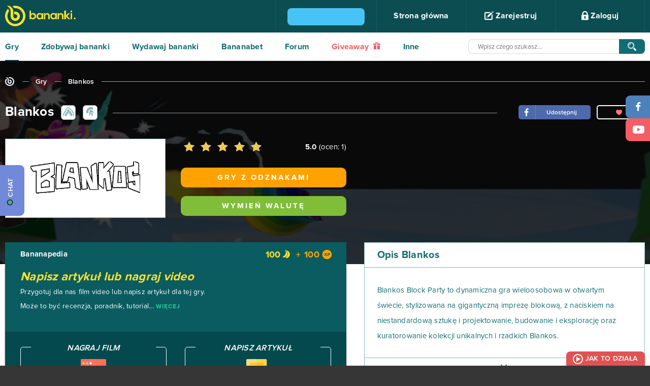

--- FILE ---
content_type: text/html; charset=UTF-8
request_url: https://www.bananki.pl/gry/blankos-433/
body_size: 62817
content:
<!DOCTYPE html>
<html lang="pl" class="no-js">
  <head>
    <meta charset="utf-8">
    <link rel="alternate" hreflang="pl" href="https://www.bananki.pl/gry/blankos-433/">
    <link rel="alternate" hreflang="de" href="https://www.bananatic.com/de/spiele/blankos-468/">
    <link rel="alternate" hreflang="es" href="https://www.bananatic.com/es/juegos/blankos-463/">
    <link rel="alternate" hreflang="fr" href="https://www.bananatic.com/fr/jeux/blankos-491/">
    <link rel="alternate" hreflang="ru" href="https://www.bananatic.com/ru/igry/blankos-546/">
    <link rel="alternate" hreflang="da" href="https://www.bananatic.com/dk/spil/blankos-435/">
    <link rel="alternate" hreflang="nl" href="https://www.bananatic.com/nl/games/blankos-432/">
    <link rel="alternate" hreflang="se" href="https://www.bananatic.com/se/spel/blankos-436/">
    <link rel="alternate" hreflang="it" href="https://www.bananatic.com/it/giochi/blankos-435/">
    <link rel="alternate" hreflang="tr" href="https://www.bananatic.com/tr/games/blankos-434/">
    <link rel="alternate" hreflang="en" href="https://www.bananatic.com/games/blankos-474/">
    <script type="1ced07b05c0f4cc9823656f6-text/javascript">var _sf_startpt=(new Date()).getTime()</script>
    <meta name="viewport" content="width=device-width, initial-scale=1.0">
    <meta http-equiv="X-UA-Compatible" content="IE=edge">
    <title>Graj Blankos, wykonuj zadania, misje i zdobywaj nagrody</title>
    <meta name="description" content="Graj w Blankos wykonuj zadania, zdobywaj bananki i wymieniaj na nagrody - Bananki.pl ✅" />
    <link rel="canonical" href="https://www.bananki.pl/gry/blankos-433/" />
    <meta property="og:image" content="https://www.bananki.pl/imgshare/photos/433-banner.jpg" />
    <meta property="og:title" content="Graj w Blankos, wykonuj zadania i zdobywaj nagrody" />
    <meta property="og:description" content="Graj w swoje ulubione gry na www.bananki.pl, wykonuj misje, zdobywaj skiny do CS:GO, najnowsze gry i markowy sprzęt dla graczy. Dołącz do świata Bananki.pl już dziś!" />
    <meta name="apple-itunes-app" content="app-id=1256502873">
    <meta name="google-play-app" content="app-id=com.bananatic.bananatic.banankipl">
    <meta name="application-name" content="Graj Blankos, wykonuj zadania, misje i zdobywaj nagrody" />
    <meta name="msapplication-TileColor" content="#337b6a"/>
    <meta name="msapplication-square70x70logo" content="https://www.bananki.pl/images/ie-tiny.png"/>
    <meta name="msapplication-square150x150logo" content="https://www.bananki.pl/images/ie-square.png"/>
    <meta name="msapplication-wide310x150logo" content="https://www.bananki.pl/images/ie-wide.png"/>
    <meta name="msapplication-square310x310logo" content="https://www.bananki.pl/images/ie-large.png"/>

    <link rel="shortcut icon" href="https://www.bananki.pl/images/favicon.png" type="image/x-icon">
    <style type="text/css" media="all">html{font-family:sans-serif;-ms-text-size-adjust:100%;-webkit-text-size-adjust:100%}body{margin:0}article,aside,details,figcaption,figure,footer,header,hgroup,main,menu,nav,section,summary{display:block}audio,canvas,progress,video{display:inline-block;vertical-align:baseline}audio:not([controls]){display:none;height:0}[hidden],template{display:none}a{background-color:transparent}a:active,a:hover{outline:0}abbr[title]{border-bottom:1px dotted}b,strong{font-weight:700}dfn{font-style:italic}h1{font-size:2em;margin:.67em 0}mark{background:#ff0;color:#000}small{font-size:80%}sub,sup{font-size:75%;line-height:0;position:relative;vertical-align:baseline}sup{top:-.5em}sub{bottom:-.25em}img{border:0}svg:not(:root){overflow:hidden}figure{margin:1em 40px}hr{-moz-box-sizing:content-box;box-sizing:content-box;height:0}pre{overflow:auto}code,kbd,pre,samp{font-family:monospace,monospace;font-size:1em}button,input,optgroup,select,textarea{color:inherit;font:inherit;margin:0}button{overflow:visible}button,select{text-transform:none}button,html input[type="button"],input[type="reset"],input[type="submit"]{-webkit-appearance:button;cursor:pointer}button[disabled],html input[disabled]{cursor:default}button::-moz-focus-inner,input::-moz-focus-inner{border:0;padding:0}input{line-height:normal}input[type="checkbox"],input[type="radio"]{box-sizing:border-box;padding:0}input[type="number"]::-webkit-inner-spin-button,input[type="number"]::-webkit-outer-spin-button{height:auto}input[type="search"]{-webkit-appearance:textfield;-moz-box-sizing:content-box;-webkit-box-sizing:content-box;box-sizing:content-box}input[type="search"]::-webkit-search-cancel-button,input[type="search"]::-webkit-search-decoration{-webkit-appearance:none}fieldset{border:1px solid silver;margin:0 2px;padding:.35em .625em .75em}legend{border:0;padding:0}textarea{overflow:auto}optgroup{font-weight:700}table{border-collapse:collapse;border-spacing:0}td,th{padding:0}body{color:#fff;background:#363636;font-family:ProximaNova-Regular;font-style:normal;font-weight:normal;font-size:16px;padding-top:64px;-moz-osx-font-smoothing:grayscale;-webkit-font-smoothing:antialiased;letter-spacing:0.25px}b,strong{font-family:ProximaNova-Bold;font-style:normal;font-weight:normal}ul,p{margin:0;padding:0}ul:after{clear:both;content:" ";height:0;width:100%;display:block}a{color:#2b2728;text-decoration:none}a:hover,a:focus{color:#f6a240;text-decoration:none;outline:none}.btn:focus,.transea:focus,.shadow-btn:focus{color:inherit}input,button,textarea,select{outline:none}.container{position:relative;padding:0 100px;margin:0 auto}*,*:before,*:after{box-sizing:border-box}.container:before{display:table;content:" "}.container:after{display:table;content:" ";clear:both}.container .to-margins{margin:0 -100px}.container .max-fullhd{max-width:1720px;margin:0 auto}.container.max-fullhd{max-width:1920px;margin:0 auto}input[type=text]:focus::-webkit-input-placeholder{color:#cccccc}input[type=text]:focus::-moz-placeholder{color:#cccccc}input[type=text]:focus:-moz-placeholder{color:#cccccc}input[type=password]:focus::-webkit-input-placeholder{color:#cccccc}input[type=password]:focus::-moz-placeholder{color:#cccccc}input[type=password]:focus:-moz-placeholder{color:#cccccc}textarea:focus::-webkit-input-placeholder{color:#cccccc}textarea:focus::-moz-placeholder{color:#cccccc}textarea:focus:-moz-placeholder{color:#cccccc}textarea:invalid,input:invalid,select:invalid{box-shadow:none}input:-webkit-autofill{-webkit-box-shadow:0 0 0 50px #fff inset;-webkit-text-fill-color:#64a495}input:-webkit-autofill:focus{-webkit-box-shadow:0 0 0 50px #fff inset;-webkit-text-fill-color:#64a495}.clear{display:block;clear:both;height:0;margin:0;padding:0;overflow:hidden}button.toggle{display:none}nav{height:64px;background:#0b4d51;position:fixed;z-index:8000;top:0;left:0;width:100%}nav .container{max-width:1920px}nav .logo{display:inline-block;color:#fbe12b;font-size:40px;margin-top:11px}nav .logo:hover{color:#fff}#menu{float:right;height:64px;border-right:1px solid #0f595e;list-style:none;position:relative}#menu li{float:left;border-left:1px solid #0f595e}#menu li a{padding:23px 23px;width:175px;height:64px;display:block;font-family:ProximaNova-Bold;font-style:normal;font-weight:normal;color:#fff;font-size:16px;text-align:center}#menu li a:hover{background:#0f595e}#menu li a .banicon{font-size:18px;vertical-align:middle;top:-2px;position:relative}#menu li .flags{height:64px;overflow:hidden;background:#0b4d51}#menu li .flags a{padding:20px 10px 20px 10px;width:auto}#menu li .flags a + a{display:none}#menu li .flags.open{height:auto}#menu li .flags.open a + a{display:block;margin-top:-5px}#menu li .flags a img{width:35px}#login{position:absolute;top:64px;right:0;width:100%;min-width:352px;max-width:100%;color:#000;background:#fff;background:rgba(255,255,255,0.9);border-left:0 !important;border-bottom-left-radius:10px;border-bottom-right-radius:10px;height:0;padding:0 30px;overflow:hidden;-webkit-transition:opacity 0.5s ease-out;-moz-transition:opacity 0.5s ease-out;-o-transition:opacity 0.5s ease-out;transition:opacity 0.5s ease-out}#login.open{height:auto;padding:25px 30px}#login .field,#register .field{position:relative;margin-bottom:10px}#login .banicon,#register .banicon{position:absolute;z-index:3;color:#64a495}#login .field input,#register .field input{border:1px solid #92bdb3;border-radius:10px;width:100%;padding:12px 20px 12px 50px;color:#64a495;font-size:14px;position:relative;z-index:2}#login .banicon-mail2,#register .banicon-mail2{top:13px;left:16px;font-size:14px}#login .banicon-lock2,#register .banicon-lock2{top:11px;left:20px;font-size:18px}#login .btn,#register .btn{background:#116d73;display:block;border:0;text-align:center;border-radius:10px;text-transform:uppercase;font-family:'ProximaNova-Bold';font-weight:normal;font-style:normal;font-size:15px;color:#fff;letter-spacing:3px;height:44px;width:100%;margin-bottom:10px;-webkit-transition:all 0.3s ease-out;-moz-transition:all 0.3s ease-out;-ms-transition:all 0.3s ease-out;-o-transition:all 0.3s ease-out;transition:all 0.3s ease-out}#login .btn:hover,#register .btn:hover{background:#0c4d51}#login form + form p{padding:10px 0}#menu #login a,#register a{padding:0;height:auto;background:none;color:#0b4d51;font-size:16px;display:block;font-family:ProximaNova-Regular;font-style:normal;font-weight:normal;width:auto}#menu #login a:hover,#register a:hover{color:#81bd37}#menu #login .facebook,#menu #login .gplus,#register .facebook,#register .gplus{width:47%;margin:0;font-family:ProximaNova-Bold;font-style:normal;font-weight:normal;font-size:14px;color:#fff;border-radius:10px;padding:14px 2px 14px 40px;text-align:center;position:relative;margin-top:38px}#menu #login .facebook,#register .facebook{float:left;background:#4d81bc}#menu #login .facebook:before,#register .facebook:before{position:absolute;top:0;left:40px;width:1px;height:100%;background:#6d9acd;content:" "}#menu #login .facebook:hover,#register .facebook:hover{color:#fff;background:#316398}#menu #login .facebook .banicon,#register .facebook .banicon{font-size:16px;width:8px;height:16px;position:absolute;left:17px;top:13px;color:#fff}#menu #login .gplus,#register .gplus{float:right;background:#f25d65}#menu #login .gplus:before,#register .gplus:before{position:absolute;top:0;left:40px;width:1px;height:100%;background:#fb787e;content:" "}#menu #login .gplus .banicon,#register .gplus .banicon{font-size:14px;width:17px;height:17px;position:absolute;left:13px;top:14px;color:#fff}#menu #login .gplus:hover,#register .gplus:hover{color:#fff;background:#e44a52}.opacity #login{opacity:0}.opacity #login.open{opacity:1}#menu .user{padding:12px 30px;width:auto;font-family:ProximaNova-Regular;min-width:257px;position:relative}#menu .user .lvl{color:#fbe12b;font-size:16px;margin-right:3px}#menu .user .nick{font-size:16px}#menu .user img{vertical-align:middle;margin:0 12px 0 0;border-radius:50%;width:40px;height:40px}#menu .user .status{width:125px;height:11px;display:inline-block;border:2px solid #80bd39;border-radius:5px;background:#fff;margin:0 0 0 20px;vertical-align:middle;position:relative;cursor:help}#menu .user .status .current{position:absolute;top:0;left:0;height:7px;background:#80bd39;border-radius:2px}#menu .user .info{opacity:0;position:absolute;top:64px;right:-118px;height:56px;background:#043437;border-bottom-left-radius:20px;border-bottom-right-radius:20px;color:#fff;font-size:12px;color:#fff;font-family:ProximaNova-Semibold;line-height:26px;padding:16px 35px;z-index:100000;visibility:hidden}#menu .user .info:after{position:absolute;width:20px;height:10px;top:-10px;right:50%;margin-left:-10px;border-bottom:10px solid #043437;border-left:10px solid transparent;border-right:10px solid transparent;content:""}#menu .user .info .exp{font-family:ProximaNova-Bold;font-size:20px;color:#fcb040;margin-left:10px;vertical-align:middle}#menu .user .status:hover + .info{opacity:1;visibility:visible}#menu .points{padding:22px 10px;color:#fbe12b;font-size:18px;line-height:18px;width:auto;min-width:116px;position:relative}#menu .points:after{font-size:17px;color:#fbe12b;font-family:'banicon';display:inline-block;content:"\e601";margin-left:7px;position:relative;top:2px}#menu .points .purchased{position:absolute;font-size:12px;top:38px;left:0;right:0;text-align:center;color:#80bd39;font-family:ProximaNova-Semibold;cursor:help}#menu .points .purchased:after{font-size:10px;color:#80bd39;font-family:'banicon';display:inline-block;content:"\e601";margin-left:4px;position:relative;top:0}#menu li.settings a.more{width:52px}#menu li.awards a.more i{font-size:20px}#menu li.messages a.more i{font-size:17px;top:-1px}#menu li.notifications a.more i{font-size:21px}#menu li.awards,#menu li.settings{position:relative}#menu li.messages,#menu li.notifications{position:relative;border-left:0}#menu li a.more{padding:0;width:58px;height:64px;text-align:center;font-size:19px;color:#2a787d;line-height:64px;position:relative}#menu li a.more .counter{position:absolute;background:#6ca831;color:#fff;padding:1px;border-radius:4px;top:9px;right:8px;font-family:ProximaNova-Regular;font-size:12px;line-height:16px;z-index:3;min-width:18px;text-align:center}#menu li a.more .counter + .banicon{color:#fff}#menu li a.more:hover,#menu li a.more.active{color:#fff}#menu li .list{position:absolute;width:229px;top:64px;border:1px solid #8fbbbe;background:#fff;padding:17px;color:#000;display:none;font-size:14px}#menu li .list strong{color:#116d73;display:block;border-bottom:1px solid #8ab7ba;padding-bottom:18px;margin-bottom:17px}#menu li .list strong span{float:right}#menu li .list a{color:#0b4d51;font-size:14px;display:inline;padding:0;font-family:ProximaNova-Regular}#menu li .list a:hover{color:#80bd39;background:none}#menu li.awards .list{left:-1px}#menu li.messages .list{left:-59px}#menu li.notifications .list{left:-117px}#menu li.settings a.more{color:#fff}#menu li.settings a.more i{display:block;top:22px}#menu li.settings a.more.active i{-webkit-transform:rotate(180deg);-moz-transform:rotate(180deg);-o-transform:rotate(180deg);-ms-transform:rotate(180deg);transform:rotate(180deg)}#menu li.settings .list{left:-176px;border:0;width:229px;padding:0;background:none;border:1px solid #8fbbbe;border-bottom-left-radius:10px;border-bottom-right-radius:10px;overflow:hidden}#menu li.settings .list a{display:block;width:100%;padding:17px 23px;color:#126d72;height:auto;font-size:14px;text-align:left;background:#fff;font-family:ProximaNova-Bold}#menu li.settings .list a:last-child{}#menu li.settings .list a:hover{background:#d8e9e8}#menu li .list:before{position:absolute;left:79px;top:-11px;width:18px;height:11px;border-bottom:11px solid #fff;border-left:9px solid transparent;border-right:9px solid transparent;content:" "}#menu li.awards .list:before{left:20px}#menu li.notifications .list:before{left:136px}#menu li.settings .list:before{display:none}#menu li .list .items{border-bottom:1px solid #8ab7ba;padding-bottom:18px;margin-bottom:17px;max-height:230px;overflow:auto}#menu li .list .items a{display:block;width:auto;height:auto}#menu li .list .items .accept,#menu li .list .items .reject{margin-top:5px;padding:6px 10px 5px 30px;text-align:left;background:#80bd39;color:#fff;border-radius:5px;font-size:12px;font-family:ProximaNova-Semibold;text-transform:uppercase;text-align:center;position:relative}#menu li .list .items .reject{background:#F35D66}#menu li .list .items .accept:hover{background:#679c2a}#menu li .list .items .reject:hover{background:#E0535B}#menu li .list .items .accept i,#menu li .list .items .reject i{font-size:11px;position:absolute;top:6px;left:10px}#menu li .list .items .badge,#menu li .list .items .game{display:block;width:auto;height:auto;text-align:left}#menu li .list .items .badge + .badge{margin-top:7px}#menu li .list .items .badge img{width:40px;height:40px;border-radius:50%;vertical-align:middle}#menu li .list .items .game{text-align:center;margin:0;font-size:12px}#menu li .list .items .game + .game,#menu li .list .items form + .game{padding-top:10px;border-top:1px solid #ebebeb}#menu li .list .items form{margin-bottom:10px}#menu li .list .items .game img{max-width:100%;max-height:40px;display:block;margin:5px auto 10px auto}#menu li .list .items .game b{font-family:ProximaNova-Semibold}#fit{min-height:calc(100vh - 240px);background:#fff}.white{background:#fff;color:#116d73}.blank{padding:200px 0}.sea{background:#116d73;color:#fff}.aqua{background:#c8dcd3;color:#116d73}.sea.relative{position:relative}.sea.relative .container{position:static}.sea .container,.aqua .container{max-width:1920px}.header{overflow:hidden;display:block;text-align:center;padding:37px 0}.header b,.header > h1,.header > h2{display:inline-block;font-size:26px;color:#116d73;position:relative}.header > h1,.header > h2{margin:0;font-weight:normal;font-family:ProximaNova-Bold;padding:0}.header b:before,.header > h1:before,.header > h2:before{right:100%;margin-right:50px;width:2000px;top:50%;height:1px;background:#116d73;content:" ";position:absolute}.header b:after,.header > h1:after,.header > h2:after{left:100%;margin-left:27px;width:2000px;top:50%;height:1px;background:#116d73;content:" ";position:absolute;z-index:3}.header b h1{font-size:inherit;margin:0;display:inline;font-weight:inherit}.header.to-left{text-align:left}.header.to-left b:after,.header.to-left h2:after{background:#88b6b9}.header.to-left a{float:right;font-size:13px;border:2px solid #116d73;color:#116d73;text-transform:uppercase;padding:9px 50px;border-radius:10px;margin-top:-4px;background:#fff;position:relative;z-index:4;letter-spacing:3px}.header.to-left a + a{margin-right:8px}.header.to-left b a + a{margin-right:0}.header.to-left a:before{background:#fff;left:-52px;width:50px;height:20px;content:" ";position:absolute}.header.to-left a strong{position:relative;z-index:6}.header.to-left a strong .banicon{vertical-align:middle;position:relative;top:-2px;margin-left:4px}.header.to-left a:after{top:0;left:0;width:0;height:100%;border-radius:5px;background:#116d73;z-index:5;position:absolute;content:" "}.header.to-left a:hover{color:#fff}.header.to-left a:hover:after{width:100%}.sea .header.to-left{margin:35px 0}.sea .header.to-left b,.sea .header.to-left > h1,.sea .header.to-left h2{color:#fff}.sea .header.to-left h2:after{background:#88b6b9}.sea .header.to-left a:after{background:#88b6b9}.header.bigger{margin:19px 0}.header.big{margin:35px 0}.header.to-left a.fav{font-size:20px;padding:3px 40px;margin-top:-6px}.transea{display:inline-block;font-size:13px;border:2px solid #116d73;color:#116d73;text-transform:uppercase;padding:8px 0;border-radius:10px;position:relative;letter-spacing:2px;z-index:3;text-align:center;max-width:100%;background:transparent}.transea strong{position:relative;z-index:6}.transea:after{top:0;left:0;width:0;height:100%;border-radius:5px;background:#116d73;z-index:5;position:absolute;content:" "}.transea:hover,.transea.active{color:#fff}.transea:hover:after,.transea.active:after{width:100%}.shadow-btn{display:inline-block;position:relative;height:34px;color:#fff;top:0;left:0;margin-left:2px}.shadow-btn b{display:block;position:relative;height:100%;overflow:hidden;float:none;z-index:3;border-radius:8px;text-align:center;font-size:14px;padding:10px 5px 0 5px;width:100%}.shadow-btn:before{position:absolute;left:-2px;bottom:-3px;width:100%;height:100%;content:" ";background:#000;border-radius:8px;z-index:2;opacity:0.12}.shadow-btn i{font-size:15px;width:47px;height:100%;line-height:32px;text-align:center;float:left;position:relative;z-index:4;margin-right:-47px}.shadow-btn i:after{content:" ";right:0;top:0;height:100%;width:1px;background:#fff;opacity:0.2;position:absolute}.shadow-btn i + b{padding-left:52px}.shadow-btn:hover{color:#fff;top:3px;left:-2px}.shadow-btn:hover:before{left:0;bottom:0}.shadow-btn.facebook b{background:#4d81bc}.shadow-btn.facebook:hover b{background:#4776ac}.shadow-btn.twitter b{background:#72CACB}.shadow-btn.twitter:hover b{background:#4CA2B3}.shadow-btn.gplus b{background:#f25d65}.shadow-btn.gplus:hover b{background:#E0535B}.shadow-btn.green b{background:#88b356}.shadow-btn.green:hover b{background:#80bd39}.breadcrumb{list-style:none;margin:45px 0 90px 0;overflow:hidden;text-align:left}.breadcrumb li{display:inline-block;vertical-align:middle;position:relative}.breadcrumb li + li{padding-left:37px}.breadcrumb li + li:before{content:" ";position:absolute;top:8px;left:11px;width:13px;height:1px;background:#fff}.breadcrumb li:last-child:after{position:absolute;content:" ";width:1920px;height:1px;background:#fff;top:8px;left:100%;margin-left:15px}.breadcrumb a{color:#fff;font-family:ProximaNova-Semibold;font-size:14px}.breadcrumb a:hover{color:#FBE12B}.breadcrumb .banicon-logo-small{font-size:18px;position:relative;top:1px}.breadcrumb.dark a{color:#116D73}.breadcrumb.dark li:before,.breadcrumb.dark li:last-child:after{background-color:#116D73}.breadcrumb.dark a:hover{color:#80bd39}.checkbox{padding:3px 0 3px 30px;font-size:14px;color:#0b4d51;position:relative;margin-bottom:15px}.checkbox input{position:absolute;top:0;left:0}.checkbox input[type=checkbox]:not(old){width:20px;height:20px;margin:0;padding:0;opacity:0}.checkbox input[type=checkbox]:not(old) + label{height:19px;line-height:16px;margin-left:-23px;padding-top:3px;padding-left:30px;display:inline-block;background:url(https://bananki-15199.kxcdn.com/images/bg-input-checkbox.png) no-repeat top left;position:relative}.checkbox input[type=checkbox]:not(old) + label:before{position:absolute;top:0;left:0;content:" ";width:16px;height:19px;background:url(https://bananki-15199.kxcdn.com/images/bg-input-checkbox.png) no-repeat bottom left;opacity:0;-webkit-transition:all 0.5s ease-out;-moz-transition:all 0.5s ease-out;-o-transition:all 0.5s ease-out;transition:all 0.5s ease-out}.checkbox input[type=checkbox]:checked:not(old) + label:before{opacity:1}footer{text-align:center}footer .container{max-width:1920px}footer .g2a{vertical-align:middle;margin-top:40px}footer .service{color:#fff;letter-spacing:6px;font-size:16px;margin-top:46px;display:inline-block;margin-left:60px;vertical-align:middle}footer .trustpilot-widget{display:inline-block;margin-top:15px;margin-left:60px}footer .social{float:left;list-style:none;border-left:1px solid #414141}footer .social li{float:left;border-right:1px solid #414141}footer .social li a{display:block;height:120px;padding:42px 0 0 0;width:90px;color:#fff;font-size:30px;line-height:30px;text-align:center}footer .social li a i{vertical-align:middle;position:relative}footer .banicon-twitter{font-size:23px;top:2px;left:2px}footer .banicon-youtube{font-size:27px;top:3px}footer .menu{float:right;list-style:none;height:120px;border-left:1px solid #414141}footer .menu li{float:left;border-right:1px solid #414141}footer .menu li a{display:block;height:120px;padding:55px 28px 0 28px;font-family:ProximaNova-Bold;color:#fff}footer li a:hover{background:#414141;color:#fff}footer .menu li a.half{height:60px;padding-top:35px}footer .menu li a.half + a.half{padding-top:5px}footer .copyright{background:#3d3c3c;font-size:10px;height:51px;padding-top:18px;color:#6f6f6f}footer .copyright i{font-size:16px;vertical-align:middle;position:relative;top:-1px;margin-right:5px}footer .menu li a.discord{padding:32px 15px 0 15px;font-size:12px;font-family:ProximaNova-Semibold}footer .menu li a.discord img{width:40px;height:40px}#menu li.settings a.more i,.whoplay a,nav a,#umenu li.line,#umenu a,#umenu ul ul,.header.to-left a,.header.to-left a:after,footer a,.transition,.transea,.transea:after{-webkit-transition:all 0.5s ease-out;-moz-transition:all 0.5s ease-out;-o-transition:all 0.5s ease-out;transition:all 0.5s ease-out}#facebook,#twitter,#gplus,.shadow-btn,.shadow-btn:before,.shadow-btn b,.popular li,.popular li .pgame,.popular li a,.popular li a:after,.popular li .image,.popular li .pgame:before{-webkit-transition:all 0.2s ease-in-out;-moz-transition:all 0.2s ease-in-out;-o-transition:all 0.2s ease-in-out;transition:all 0.2s ease-in-out}#popup{position:fixed;top:0;left:0;width:100%;height:100%;z-index:999999}#popup:before{position:absolute;top:0;left:0;width:100%;height:100%;background:#000;opacity:0.8;content:" "}#popup .loading{position:absolute;top:50%;left:50%;margin-top:-21px;margin-left:-18px}#popup .loading:after{color:#fff}#popup .content{width:1046px;max-width:100%;margin:0 auto;position:relative;background:#fff;top:50%;color:#116d73}#popup .content .close{position:absolute;width:46px;height:46px;top:-23px;right:-23px;background:#116d73;border-radius:50%;border:2px solid #8eafb1;color:#8eafb1;font-size:40px;text-align:center;padding-top:3px;z-index:120;line-height:1}#popup .content .close:hover{color:#fff;border-color:#fff;-webkit-transform:rotate(180deg);-moz-transform:rotate(180deg);-o-transform:rotate(180deg);-ms-transform:rotate(180deg);transform:rotate(180deg)}#popup input.text,#popup input.text:hover{font-family:ProximaNova-Semibold;letter-spacing:0;text-align:center;background:#fff;text-transform:none;color:#454545;margin:15px 0 -15px;border:1px solid #cccccc;padding:1px 20px;width:400px;max-width:100%}#discord-fixed{z-index:999999;position:fixed;top:325px;left:0;background:#7289da;border-top-right-radius:9px;border-bottom-right-radius:9px;color:#fff;font-size:14px;text-transform:uppercase;height:100px;width:48px;-webkit-transition:all 0.5s ease-out;-moz-transition:all 0.5s ease-out;-o-transition:all 0.5s ease-out;transition:all 0.5s ease-out;text-align:center}#discord-fixed:hover{background:#6275c4}#discord-fixed b{font-family:ProximaNova-Semibold;display:block;-webkit-transform:rotate(-90deg);-moz-transform:rotate(-90deg);-ms-transform:rotate(-90deg);-o-transform:rotate(-90deg);filter:progid:DXImageTransform.Microsoft.BasicImage(rotation=3);width:135px;position:absolute;bottom:43px;left:-47px;text-align:center}#discord-fixed b:before{display:inline-block;width:12px;height:12px;border:2px solid #2f3136;background:#43b581;border-radius:50%;content:"";margin-right:5px;margin-left:-5px;vertical-align:text-top}#contact-fixed{z-index:999999;position:fixed;top:188px;left:0;background:#80bd39;border-top-right-radius:9px;border-bottom-right-radius:9px;color:#fff;font-size:14px;text-transform:uppercase;height:135px;width:48px;-webkit-transition:all 0.5s ease-out;-moz-transition:all 0.5s ease-out;-o-transition:all 0.5s ease-out;transition:all 0.5s ease-out;text-align:center}#contact-fixed:hover{background:#528714}#contact-fixed b{font-family:ProximaNova-Semibold;display:block;-webkit-transform:rotate(-90deg);-moz-transform:rotate(-90deg);-ms-transform:rotate(-90deg);-o-transform:rotate(-90deg);filter:progid:DXImageTransform.Microsoft.BasicImage(rotation=3);width:135px;position:absolute;bottom:54px;left:-47px;text-align:center}#contact-fixed b:before{font-size:24px;content:"@";margin-right:8px;position:relative;top:2px}#facebook,#twitter,#gplus{width:48px;height:45px;position:fixed;right:0;top:188px;background:#4d81bb;color:#fff;border-top-left-radius:9px;border-bottom-left-radius:9px;font-size:18px;line-height:45px;padding-left:2px;padding-top:2px;text-align:center;z-index:10000}#twitter{top:233px;background:#72cacb;font-size:15px;padding-left:3px}#gplus{top:278px;top:233px;background:#f35d66;padding-left:4px;font-size:16px}#facebook:hover{background:#36679f}#twitter:hover{background:#4ca2b3}#gplus:hover{background:#e0535b}</style>
    <style type="text/css" media="all">.ellipsis{white-space:nowrap;overflow:hidden;text-overflow:ellipsis}.text-center{text-align:center}.overhide{overflow:hidden}.embed-responsive{position:relative;padding-bottom:56.25%;padding-top:25px;height:0}.embed-responsive iframe{position:absolute;top:0;left:0;width:100%;height:100%}@-webkit-keyframes twist-left{0{-webkit-transform:rotate(0deg);animation-timing-function:linear}25%{-webkit-transform:rotate(90deg);animation-timing-function:linear}50%{-webkit-transform:rotate(180deg);animation-timing-function:linear}75%{-webkit-transform:rotate(270deg);animation-timing-function:linear}100%{-webkit-transform:rotate(360deg);animation-timing-function:linear}}@-moz-keyframes twist-left{0{-moz-transform:rotate(0deg);animation-timing-function:linear}25%{-moz-transform:rotate(90deg);animation-timing-function:linear}50%{-moz-transform:rotate(180deg);animation-timing-function:linear}75%{-moz-transform:rotate(270deg);animation-timing-function:linear}100%{-moz-transform:rotate(360deg);animation-timing-function:linear}}@-o-keyframes twist-left{0{-o-transform:rotate(0deg);animation-timing-function:linear}25%{-o-transform:rotate(90deg);animation-timing-function:linear}50%{-o-transform:rotate(180deg);animation-timing-function:linear}75%{-o-transform:rotate(270deg);animation-timing-function:linear}100%{-o-transform:rotate(360deg);animation-timing-function:linear}}@-ms-keyframes twist-left{0{-ms-transform:rotate(0deg);animation-timing-function:linear}25%{-ms-transform:rotate(90deg);animation-timing-function:linear}50%{-ms-transform:rotate(180deg);animation-timing-function:linear}75%{-ms-transform:rotate(270deg);animation-timing-function:linear}100%{-ms-transform:rotate(360deg);animation-timing-function:linear}}@keyframes twist-left{0{transform:rotate(0deg);animation-timing-function:linear}25%{transform:rotate(90deg);animation-timing-function:linear}50%{transform:rotate(180deg);animation-timing-function:linear}75%{transform:rotate(270deg);animation-timing-function:linear}100%{transform:rotate(360deg);animation-timing-function:linear}}.loading{text-align:center;font-size:36px}.loading span{display:block;font-size:16px;text-transform:uppercase;letter-spacing:2px;padding-left:20px;margin-bottom:10px}.loading:after{display:inline-block;font-family:"banicon";content:"\e618";color:#116d73;-webkit-animation:twist-left 0.6s infinite;-moz-animation:twist-left 0.6s infinite;-o-animation:twist-left 0.6s infinite;-ms-animation:twist-left 0.6s infinite;animation:twist-left 0.6s infinite}#message{text-align:center}#message .message-error{padding:15px;color:#A94442;background-color:#F2DEDE}#message .message-success{padding:15px;color:#3C763D;background-color:#DFF0D8}#menu li.settings a.more i,.whoplay a,nav a,#umenu li.line,#umenu a,#umenu ul ul,.header.to-left a,.header.to-left a:after,footer a,#slides .banicon-down,.pager a,.breadcrumb a,.letters a,.find-game .category label.checked:before,.find-game .category label.checked:after,.gametype a,.gametype a b,.games li .play a,.games li .play a:after,.games-options a,.games li,.games li:before,.games li .image,.games li .play,.games li .description a,.games.thumbnails li .box,.game .screens a:after,.game .help li a,.game .help li a:before,.game .similar a,.game .players li a,.game .players li a span:before,.opacity .hint,.news .item a,#buy .bottom .options label span img,#buy .bottom .options label span,#partner .btn button,#partner .btn button:before,#partner .btn button:after,#apps .list li a,#apps .list li a img,#apps .list li a:before,#apps .list li a:after,#promo-prepaids li a,#prepaids li .box,#prepaids li .box:before,#buypsc input,#gold .list li .item,#gold .list li a,#gold .list li a i,#contact .form-group select + .banicon:before,#help a,#help .section a,#help .section a:before,#help .section a:after,#profile a,#profile table.ranking td,#contact a,#contact ul.ticket li,a.lottery,#profile ul.badges li a,#profile ul.badges li a .main,#profile ul.badges li a .details,#profile ul.badges li a .bg,#menu .user .info{-webkit-transition:all 0.5s ease-out;-moz-transition:all 0.5s ease-out;-o-transition:all 0.5s ease-out;transition:all 0.5s ease-out}.whoplay-list a,.whoplay-list a .image,.whoplay-list a .image img,.get-banana a,.get-banana .points,.get-banana .hint,.getbanana a,.getbanana a .points,.getbanana a:after,#facebook,#twitter,#gplus,#shop.classic a,#shop.classic a .image,#shop.map ul a b,#paysafecard li a,#fkfg .btn button,#fkfg .btn button:after,#fkfg .btn button:before,.game-header .game-type,.game-header .game-type:after,.shadow-btn,.shadow-btn:before,.shadow-btn b,.game .description a:after,.game .description a:before,#social .options .box .task a,#partners .btn a,#recommend-stats,#recommend-stats .toggle .banicon:before,#creator a,#creator a:before,#creator .list li,#creator .list li .image,#creator .list .content .up i,#creator .list .content .down i,#creator-sets a,#creator .parts .part b,#creator .list .content ul li .text,#creator .list li .points,#exp .tasks li a{-webkit-transition:all 0.2s ease-in-out;-moz-transition:all 0.2s ease-in-out;-o-transition:all 0.2s ease-in-out;transition:all 0.2s ease-in-out}.icon{position:relative;top:-2px;display:inline-block;line-height:1;vertical-align:middle}.icon-ok{width:20px;height:17px;background:url(https://bananki-15199.kxcdn.com/images/ico-ok.png) no-repeat 0 0}.icon-change{width:20px;height:21px;background:url(https://bananki-15199.kxcdn.com/images/ico-change.png) no-repeat 0 0}.icon-zoom{width:20px;height:20px;background:url(https://bananki-15199.kxcdn.com/images/ico-zoom.png) no-repeat 0 0}#umenu{height:56px;background:#fff;padding-bottom:1px;position:relative}#umenu:after{position:absolute;bottom:0;left:0;background:#dbdbdb;height:1px;content:" ";right:0;z-index:3}#umenu .container{max-width:1920px}#umenu ul{list-style:none;position:relative;height:56px;float:left}#umenu li{float:left;position:relative;z-index:5}#umenu li.line{position:absolute;bottom:0;left:0;width:0;height:2px;background:#0b4d51;z-index:4}#umenu a{height:56px;margin-right:65px;display:inline;float:left;color:#116d73;font-family:ProximaNova-Bold;font-size:16px;padding:20px 0 0 0}#umenu a.active{border-bottom:2px solid #0b4d51}#umenu form{display:block;width:auto;overflow:hidden;text-align:right}#umenu .search{margin:13px 0 0 0;width:604px;height:29px;padding-right:51px;position:relative;display:inline-block;max-width:100%;vertical-align:top}#umenu .search button{position:absolute;top:0;right:0;width:51px;background:#116d73;height:29px;border:0;z-index:5998;border-top-right-radius:8px;border-bottom-right-radius:8px}#umenu .search button:hover{background:#0c4d51}#umenu .search button .icon{width:17px;height:17px;background-size:cover;top:0}#umenu .search .text{width:100%;padding:7px 4px 6px 18px;border:1px solid #d8d8d8;border-top-left-radius:8px;border-bottom-left-radius:8px;border-right:0;font-size:13px;color:#666666;height:29px}#umenu li ul{position:absolute;width:auto;height:auto;float:none;position:absolute;top:56px;left:-21px;background:#fff;z-index:10;display:none;padding:10px;border:1px solid #dbdbdb;border-top:0;border-bottom-left-radius:10px;border-bottom-right-radius:10px}.opacity #umenu li ul{display:block;visibility:hidden;opacity:0}#umenu li a:hover + ul,#umenu li ul:hover{display:block}.opacity #umenu li a:hover + ul,.opacity #umenu li ul:hover{visibility:visible;opacity:1}#umenu li ul li{float:none;display:block}#umenu li ul a{height:auto;margin:0;white-space:nowrap;padding:5px 10px;float:none;display:block}#umenu li ul a:hover{color:#80BD39}#windmill{background:#c9f3d1 url(https://bananki-15199.kxcdn.com/images/bg-windmill.png) no-repeat bottom center;position:relative}#windmill .grass{position:absolute;height:190px;bottom:240px;width:100%;background:url(https://bananki-15199.kxcdn.com/images/bg-windmill-grass.png) no-repeat center center}#windmill .sex{width:373px;height:456px;display:inline-block;margin:50px 20px 100px 20px;text-align:center;padding:37px 0 0 0}#windmill .sex.female{background:url(https://bananki-15199.kxcdn.com/images/bg-sex-female.png) no-repeat 0 0}#windmill .sex.male{background:url(https://bananki-15199.kxcdn.com/images/bg-sex-male.png) no-repeat 0 0}#windmill .sex strong{font-size:30px}#windmill .sex strong:after{width:24px;height:24px;background:url(https://bananki-15199.kxcdn.com/images/ico-sex.png) no-repeat top left;content:" ";margin-left:10px;display:inline-block;position:relative;top:2px}#windmill .sex.female strong:after{background-position:top right}#windmill .character{width:169px;height:222px;display:inline-block;background:url(https://bananki-15199.kxcdn.com/images/character-banan.png) no-repeat 0 0;margin:34px 0 35px 0}#windmill .female .character{background:url(https://bananki-15199.kxcdn.com/images/character-banania.png) no-repeat 0 0}#windmill .btn{width:217px;display:inline-block;background:#317b80;font-family:ProximaNova-Bold;color:#fff;padding:16px 0;text-align:center;font-size:20px;text-transform:uppercase;border-radius:10px;letter-spacing:5px;cursor:pointer;border:0}#windmill .sex .btn input{display:none}#windmill .sex.female .btn{background:#af4545}#windmill .message{font-size:14px;color:#fff;text-align:center;display:inline-block;padding:17px 60px;border:2px solid #67aa85;border-radius:10px;margin-bottom:108px}#windmill #character{margin:97px auto}#windmill .btn.submit{background:#67aa85;padding-right:61px;margin:15px;position:relative}#windmill .btn.submit:after{content:" ";right:60px;width:1px;top:0;height:100%;background:#79b795;position:absolute}#windmill .btn.submit .icon{position:absolute;right:20px;top:18px}#windmill .btn.change{background:#ca6d6d;padding-right:61px;margin:15px;position:relative}#windmill .btn.change:after{content:" ";right:60px;width:1px;top:0;height:100%;background:#d57979;position:absolute}#windmill .btn.change .icon{position:absolute;right:21px;top:16px}.svg #windmill #character{width:212px;height:278px;margin:55px auto}.svg #windmill .character,.svg #windmill #character{background-image:url(https://bananki-15199.kxcdn.com/images/character-banan.svg)}.svg #windmill .female .character,.svg #windmill #character.female{background-image:url(https://bananki-15199.kxcdn.com/images/character-banania.svg)}#windmill input.text{width:735px;max-width:100%;padding:10px;border:1px solid #88b6b9;border-radius:10px;font-family:ProximaNova-Bold;font-size:22px;color:#116d73;background:#fff;text-align:center;margin:0 0 30px 0}#windmill .name{font-size:16px;color:#116d73;text-align:center;margin:60px 0 20px 0}#windmill input.btn.submit{background:transparent;border:2px solid #116d73;text-align:center;padding-right:0;width:300px;max-width:100%;color:#116d73;margin-bottom:158px}#windmill input.btn.submit:hover{background:#116d73;color:#fff}#slides{height:627px;padding-bottom:13px;position:relative;background:#fff;overflow:hidden}#slides .slide{height:614px;clear:both;position:absolute;left:100%;width:100%;z-index:4;overflow:hidden}#slides .slide + .slide{text-align:center;color:#116d73;line-height:normal;font-size:16px}#slides .slide + .slide a{position:static;left:auto;float:none;height:auto}#slides .active{left:0}#slides .main{background:url(https://bananki-15199.kxcdn.com/images/bg-castle.jpg) no-repeat center center;background-size:auto 100%;color:#116d73;text-align:center}#slides h1{font-family:'ProximaNova-Bold';font-weight:normal;font-style:normal;font-size:55px;padding:60px 0 20px 0;margin:0;text-align:center}#slides h2{font-weight:normal;font-style:normal;font-size:26px;margin:0 0 20px 0;text-align:center}#slides h3{font-weight:normal;font-style:normal;font-size:26px;text-align:center;margin:0 0 30px 0;font-size:16px;line-height:22px}#slides .banicon{color:#6bad99;font-size:21px;margin:0 10px 0 30px;vertical-align:middle;position:relative;top:-2px}#slides .banicon-down{font-size:14px;cursor:pointer;margin:0;display:inline-block;padding:0 0 10px 0;top:0;height:25px}#slides .banicon-down:hover{padding:10px 0 0 0}#slides .bandalf{display:block;width:188px;height:278px;margin:40px auto 0 auto;position:relative;left:-8px}#slides .bandalf img{width:auto;height:auto;max-width:100%;max-height:100%}#slides .slide a{left:50%;position:relative;float:left;height:614px}#slides .slide a img{max-height:100%;position:relative;margin-left:-50%}#slides .pager{position:absolute;z-index:5;text-align:center;bottom:0;height:26px;width:100%}#slides .pager a{display:inline-block;margin:0 24px;border-radius:100%;width:26px;height:26px;text-indent:-100px;overflow:hidden;background:#116d73;border:5px solid #fff}#slides .pager a.active,#slides .pager a:hover{background:#80bd39}#popular{max-width:1920px}.popular{list-style:none}.popular li{float:left;width:20%;position:relative}.popular li .pgame{position:relative;z-index:2;text-align:center;padding-bottom:38px;background:#d5e4e5}.popular li:hover .pgame{margin:-8px;z-index:3333;padding-bottom:46px;background:#fff;-webkit-box-shadow:0 4px 14px 2px rgba(0,0,0,0.3);-moz-box-shadow:0 4px 14px 2px rgba(0,0,0,0.3);box-shadow:0 4px 14px 2px rgba(0,0,0,0.3)}.popular li+li .pgame{background:#dae7e8}.popular li+li+li .pgame{background:#e0ebeb}.popular li+li+li+li .pgame{background:#e6eeef}.popular li+li+li+li+li .pgame{background:#edf7f8}.popular li .image{height:103px;overflow:hidden;position:relative;text-align:left;z-index:3}.opacity .popular li .image{opacity:0.3}.popular li:hover .image{margin-bottom:8px}.opacity .popular li:hover .image{opacity:1}.popular li .image span{position:relative;left:50%;float:left}.popular li .image img{height:103px;width:367px;position:relative;margin-left:-50%}.popular li .logo{text-align:center;margin:0 8% 30px 8%;border-bottom:1px solid #89b6b9;position:relative;z-index:3;height:118px;padding-top:9px;line-height:100px}.popular li .logo img{width:auto !important;height:auto !important;max-width:216px;max-height:100px;vertical-align:middle}.popular li b{display:block;height:60px;font-size:16px;color:#116d73;position:relative;z-index:3}.popular li a.transea{padding:9px 70px;border-radius:10px;position:relative;letter-spacing:3px;z-index:3;max-width:100%;text-align:center}.getbanana{list-style:none;margin:0 -9px 100px -9px}.getbanana li{float:left;width:33.333%;padding:0 9px;position:relative;height:90px;letter-spacing:0;margin-bottom:22px;border:0;overflow:visible}.getbanana li b{font-family:ProximaNova-Semibold}.getbanana li a{color:#fff;display:block;border:1px solid #88b6b9;border-radius:10px;padding:36px 15px 0 10px;height:90px;position:relative}.getbanana li a:hover{margin:-9px;height:108px;padding:45px 24px 0 19px}.getbanana li a:after{left:69.38%;width:1px;height:100%;top:0;content:" ";background:#88b6b9;position:absolute}.getbanana li a:hover:after{left:68.6%}.getbanana li .banicon{width:41px;height:41px;text-align:center;float:left;font-size:32px;margin:-9px 6px 0 0}.getbanana li .banicon-wallet,.getbanana li .banicon-tag,.getbanana li .banicon-camera,.getbanana li .banicon-signal{font-size:27px;margin-top:-7px}.getbanana li .banicon-users,.getbanana li .banicon-facebook,.getbanana li .banicon-bananas3{font-size:30px}.getbanana li .banicon-bottle{font-size:38px}.getbanana li .banicon-sedoc{font-size:35px;margin-top:-8px}.getbanana li .banicon-fk{font-size:19px;margin-top:-2px}.getbanana li .banicon-fg{font-size:27px;margin-top:-6px}.getbanana li .points{position:absolute;top:36px;right:5%;color:#fbe12b}.getbanana li .points i{font-size:16px;margin:1px 0 0 0;height:auto}.getbanana li a:hover .points{top:45px;right:6.8%}.getbanana li .points:after{font-size:16px;font-family:"banicon";content:"\e601";margin-left:7px;vertical-align:middle;margin-bottom:1px}.getbanana .food,.getbanana .mobile{clear:both}.whoplay{height:272px;position:relative;max-width:1280px;margin:40px auto 0 auto}.whoplay .character{position:absolute;top:0;left:0;width:100%;padding:0 40px;display:none}.whoplay .character .description,.whoplay .character .image,.whoplay .character .details{float:left;height:272px;overflow:hidden}.whoplay .character .description{margin-left:4%;width:28%}.whoplay .character .image{width:34%}.whoplay .character .details{width:32%}.whoplay .character .description p{text-align:right;line-height:23px;height:200px;overflow:hidden}.whoplay .character .description b{display:block;font-size:36px;margin:12px 0;line-height:40px}.whoplay .character .details{padding-top:24px}.whoplay .character .details b{font-size:24px;margin-left:10px}.whoplay .character .details img{vertical-align:middle;margin:25px 10px 25px 0;width:56px;height:56px;border-radius:50%;border:2px solid #F29437}.whoplay .character .details b.points{font-size:32px;color:#80bd39;display:inline-block;vertical-align:middle}.whoplay .character .details b.points:after{font-size:29px;display:inline-block;font-family:"banicon";content:"\e601";margin-left:7px;vertical-align:middle;position:relative;top:-2px}.whoplay .character .details b.exp{font-size:32px;color:#ffa200;display:inline-block;vertical-align:middle}.whoplay .character .details b.exp:before{color:#ffa200;margin-right:7px;content:"+"}.whoplay .character .details b.exp:after{font-size:31px;font-family:"banicon";display:inline-block;content:"\e60d";margin-left:7px;vertical-align:middle;position:relative;top:-2px}.whoplay .character .details a{display:block;font-size:16px;border:2px solid #116d73;color:#116d73;text-transform:uppercase;padding:12px 0;text-align:center;border-radius:10px;background:#fff;position:relative;z-index:4;max-width:260px}.whoplay .character .details a strong{position:relative;z-index:6;letter-spacing:4px}.whoplay .character .details a:after{top:0;left:0;width:0;height:100%;border-radius:5px;background:#116d73;z-index:5;position:absolute;content:" "}.whoplay .character .details a:hover{color:#fff}.whoplay .character .details a:hover:after{width:100%}.whoplay .character .image{text-align:center;line-height:300px;margin-top:-28px;height:300px}.whoplay .character .image img{max-width:96%;max-height:100%;height:auto;width:auto;vertical-align:bottom}.whoplay .prev{width:14px;height:24px;top:107px;left:0;position:absolute;color:#d8d8d8;font-size:24px}.whoplay .prev:before{content:"l";font-family:"banicon"}.whoplay .prev:hover{width:22px;left:-8px;color:#116d73}.whoplay .next{width:14px;height:24px;top:107px;right:0;position:absolute;color:#d8d8d8;font-size:24px;text-align:right}.whoplay .next:before{content:"r";font-family:"banicon"}.whoplay .next:hover{right:-8px;width:22px;color:#116d73}.whoplay-list{padding:0 10px;height:140px;margin:0 -10px 52px -10px;border-top:1px solid #88b6b9;border-bottom:1px solid #88b6b9;text-align:center}.whoplay-list .container{width:100%;padding:0}.whoplay-list a{height:192px;border:1px solid #88b6b9;border-bottom:0;width:20%;background:#fff;float:left;color:#116d73;margin:-1px 0 0 0;position:relative;z-index:3}.whoplay-list a:first-child{border-left-width:0}.whoplay-list a:last-child{border-right-width:0}.whoplay-list a+a{margin-left:-1px}.whoplay-list a.active{width:21%;margin:-10px -0.5% -20px -0.5%;z-index:1000;height:212px;border-bottom:1px solid #88b6b9;border-left-width:1px;border-right-width:1px;-webkit-box-shadow:0 4px 14px 2px rgba(0,0,0,0.3);-moz-box-shadow:0 4px 14px 2px rgba(0,0,0,0.3);box-shadow:0 4px 14px 2px rgba(0,0,0,0.3)}.whoplay-list a .image{height:139px;border-bottom:1px solid #88b6b9;display:block;padding-top:20px}.whoplay-list a.active .image{height:159px;padding-top:40px}.whoplay-list a .image img{height:118px;max-width:100%}.whoplay-list a b{display:block;text-align:center;margin-top:19px}.opacity .whoplay-list a .image img{opacity:0.3}.opacity .whoplay-list a.active .image img{opacity:1}.news{position:relative;margin-bottom:20px}.news .loading:after{color:#fff}.news:after{display:block;width:100%;clear:both;height:0;content:" "}.news .item{float:left;width:50%;padding:13px 60px 0 170px;position:relative;color:#fff;min-height:200px}.news .item.show-comments{min-height:200px;height:auto}.news .game .opinions{padding-top:20px;border-top:2px solid #1b7e84;margin-top:20px;display:none}.news .game .opinions .when{color:#FDF4D1}.news .item .image{position:absolute;top:0;left:0;width:134px;height:134px;border-radius:67px;overflow:hidden}.news .item .image span{float:left;position:relative;left:50%}.news .item .image img{height:134px;position:relative;left:-50%}.news .item .date:after{content:" ";margin-left:20px;margin-right:20px;width:2px;height:15px;background:#1a7e84;display:inline-block;vertical-align:top}.news .item .content{margin:15px 0 20px 0;line-height:20px;height:40px;overflow:hidden;position:relative}.news.details .item{float:none;width:100%;padding-bottom:50px}.news.details .item .content{height:auto}.news.details .item .content.hidden{height:100px}.news.details .item a.more{display:none}.news.details .item .content.hidden + a.more{display:inline}.news .item .content p{margin:0;padding:0}.news .item .content.hidden:after{position:absolute;bottom:0;left:0;height:20px;content:" ";width:100%;background:url(https://bananki-15199.kxcdn.com/images/bg-ellipsis-horizontal-sea.png) repeat-x top center;z-index:3}.news .item .more,.news .item .comments,.news .item .content a{color:#fdf4d1}.news .item .more:hover,.news .item .comments:hover,.news .item .content a:hover{color:#80bd39}.news .item .more:after{font-family:"banicon";content:"r";display:inline-block;font-size:11px;margin-left:5px;margin-right:20px}.news .item .comments:before{font-family:"banicon";content:"\e619";display:inline-block;font-size:16px;margin-right:7px;top:3px;position:relative}.news .item .comments:hover:before{background-position:bottom center}.news .item .game .opinions li a.replies{display:none}.news .item .game .opinions li a.reply{position:absolute;top:8px;right:0;font-family:ProximaNova-Semibold}.previous-news{text-align:center}.previous-news a{display:block;font-family:ProximaNova-Semibold;font-size:12px;color:#fff;text-transform:uppercase;letter-spacing:2px;padding:20px 0 40px 0;background:#0f6368;position:relative}.previous-news a:hover{background:#0c4d51}.previous-news a:after{width:10px;height:6px;content:" ";position:absolute;left:50%;top:45px;margin-left:-5px;border-top:6px solid #fff;border-left:5px solid transparent;border-right:5px solid transparent}.recommended{padding:100px 0;text-align:center;position:relative;max-width:1920px;margin:0 auto}.recommended:before{position:absolute;top:0;left:50%;width:1px;height:59px;background:#88b6b9;content:" "}.recommended:after{position:absolute;bottom:0;left:50%;width:1px;height:59px;background:#88b6b9;content:" "}.recommended a{position:relative}.recommended .fk{width:250px;height:28px;background:url(https://bananki-15199.kxcdn.com/images/logo-fabrykakluczy.png) no-repeat top center;text-indent:-1000px;overflow:hidden;margin-left:10%;margin-top:-5px;margin-right:-120px;float:left}.recommended .fg{width:250px;height:29px;background:url(https://bananki-15199.kxcdn.com/images/logo-fabrykagraczy.png) no-repeat top center;text-indent:-1000px;overflow:hidden;margin-left:10%;margin-top:-5px;margin-right:-120px;float:left}.recommended .sedoc{width:143px;height:59px;background:url(https://bananki-15199.kxcdn.com/images/logo-sedoc.png) no-repeat top center;text-indent:-1000px;overflow:hidden;margin-right:9%;margin-top:-19px;float:right}.recommended .vikings{width:250px;height:96px;background:url(https://bananki-15199.kxcdn.com/images/logo-gamevikings.png) no-repeat top center;text-indent:-1000px;overflow:hidden;margin-left:10%;margin-top:-40px;margin-right:-120px;float:left}.recommended .fk:hover,.recommended .sedoc:hover,.recommended .fg:hover,.recommended .vikings:hover{background-position:bottom center}.opacity .recommended a:hover,.opacity .recommended a{background:none}.opacity .recommended a:before,.opacity .recommended a:after{position:absolute;content:" ";width:100%;height:100%;top:0;left:0;opacity:1;background-position:top center;-webkit-transition:all 0.5s ease-out;-moz-transition:all 0.5s ease-out;-o-transition:all 0.5s ease-out;transition:all 0.5s ease-out}.opacity .recommended a:after{opacity:0;background-position:bottom center}.opacity .recommended a:hover:before{opacity:0}.opacity .recommended a:hover:after{opacity:1}.opacity .recommended a.fg:after,.opacity .recommended a.fg:before{background-image:url(https://bananki-15199.kxcdn.com/images/logo-fabrykagraczy.png)}.opacity .recommended a.sedoc:after,.opacity .recommended a.sedoc:before{background-image:url(https://bananki-15199.kxcdn.com/images/logo-sedoc.png)}.opacity .recommended a.vikings:after,.opacity .recommended a.vikings:before{background-image:url(https://bananki-15199.kxcdn.com/images/logo-gamevikings.png)}#findgame{background:url(https://bananki-15199.kxcdn.com/images/bg-findgame.jpg) no-repeat center 0;background-size:cover;padding-top:50px;margin-top:-50px}#findgame .header{padding:58px 0}.letters{list-style:none;text-align:justify;float:left;width:62.58%;margin-top:5px;height:35px}.letters:after{display:inline-block}.letters li{display:inline-block;width:3.2%;max-width:36px}.letters li a{display:block;text-align:center;border:1px solid #116D73;text-transform:uppercase;border-radius:7px;font-size:15px;font-family:ProximaNova-Bold;height:35px;line-height:35px;background:#fff;color:#116D73}.letters li a:hover{color:#80bd39;border-color:#80bd39}.find-game{float:right;width:35.04%;border:1px solid #116D73;border-radius:10px;height:45px;position:relative;padding-right:250px;background:#fff;margin:0 0 70px 0}.find-game .text{border:0;height:43px;width:100%;color:#116d73;padding:10px 0;margin-left:20px}.find-game button{position:absolute;top:0;right:0;width:64px;background:#116d73;height:43px;border:0;z-index:5998;border-top-right-radius:8px;border-bottom-right-radius:8px}.find-game button:hover{background:#0c4d51}.find-game .category{position:absolute;right:64px;width:186px;top:-1px;border:1px solid #116D73;height:45px;z-index:5997;cursor:pointer;overflow:hidden;padding-top:43px;background:#fff}.find-game .category label.checked{position:absolute;top:0;left:0}.find-game .category label.checked:after{content:"\e602";font-family:"banicon";position:absolute;width:13px;height:7px;right:0;top:18px;font-size:7px;color:#116d73;display:block}.find-game .category label.checked:hover:after{color:#80bd39}.find-game .category.open label.checked:after{-webkit-transform:rotate(180deg);-moz-transform:rotate(180deg);-o-transform:rotate(180deg);-ms-transform:rotate(180deg);transform:rotate(180deg)}.find-game .category label{display:block;height:43px;padding:13px 0 0 25px;position:relative;overflow:hidden;cursor:pointer;padding-right:26px}.find-game .category label:hover{color:#82be38}.find-game .category label input{position:absolute;left:-100px}.find-game .category.open{height:174px}.gametype{list-style:none;height:112px;border-bottom:1px solid #2a878e;margin-right:-9px}.gametype:before{position:absolute;top:111px;left:0;width:100%;height:1px;content:" ";background:#2a878e}.gametype.small{height:99px}.gametype.small:before{top:98px}.gametype li{width:10%;float:left}.gametype li + li{margin-left:-1px}.gametype li a{display:block;border:1px solid #2a878e;background:#126c74;height:173px;position:relative;z-index:2;text-align:center;color:#a6bfc1}.gametype.small li a{height:146px}.gametype li+li a{border-width:1px 1px 1px 1px}.gametype li a.active{background:#0c4d51;color:#fff}.gametype li a:hover{z-index:3333;padding:10px;margin:-10px;border-width:1px;height:193px;color:#fff;background:#0c4d51;-webkit-box-shadow:2px 2px 6px 0 rgba(0,0,0,0.3);-moz-box-shadow:2px 2px 6px 0 rgba(0,0,0,0.3);box-shadow:2px 2px 6px 0 rgba(0,0,0,0.3)}.gametype.small li a:hover{height:166px}.gametype li a .banicon{margin-top:40px;font-size:32px;display:block}.gametype.small li a .banicon{margin-top:32px}.gametype.cs li{width:11.111%}.gametype.cs li a .banicon-cs-pistols,.gametype.cs li a .banicon-cs-guns,.gametype.cs li a .banicon-cs-heavy{font-size:26px;margin-top:38px}.gametype.cs li a b{font-family:ProximaNova-Semibold}.gametype li a b{display:block;border-top:1px solid #2a878e;font-size:14px;padding-top:22px;margin-top:38px;letter-spacing:1px}.gametype.small li a b{padding-top:15px;margin-top:33px}.gametype li a:hover b{margin:48px -10px 0 -10px}.gametype.small li a:hover b{margin-top:43px}.games-options{float:right;height:31px;background:#fff;position:relative;z-index:3334;margin-top:-100px;background:#fff;padding-left:27px}.games-options a{font-size:14px;color:#116d73;vertical-align:top}.games-options a .banicon{font-size:24px;color:#cbcbcb;margin-right:13px;position:relative;top:4px}.games-options a:hover .banicon,.games-options a.active .banicon{color:#80bd39}.games-options .order{display:inline-block;width:266px;max-width:100%;vertical-align:top;position:relative;border:1px solid #88b6b9;border-radius:8px;overflow:hidden;letter-spacing:1px;margin-left:13px}.games-options .order .list{height:0;width:100%;overflow:hidden;background:#fff;position:relative}.games-options .order .list strong{font-family:ProximaNova-Regular;color:#80bd39}.games-options .order.open .list{height:235px}.games-options .order a{display:block;height:29px;padding:7px 7px 7px 20px;width:100%}.games-options .order a:first-child{border-top:1px solid #88b6b9;padding-top:15px;height:37px}.games-options .order .list a.active strong{color:#116D73;font-family:ProximaNova-Semibold}.games-options .order .list a.active:hover strong{color:#80bd39}.games-options .order a:hover{color:#80bd39}.games-options .order .list .sep{display:block;height:1px;background:#88b6b9;margin:10px 20px}.games-options .order .selected{display:block;width:100%;height:29px;padding:8px 42px 6px 20px;font-size:14px;position:relative;white-space:nowrap;overflow:hidden;text-overflow:ellipsis;cursor:pointer}.games-options .order .selected:before{width:42px;height:29px;top:0;right:0;border-left:1px solid #88b6b9;content:" ";position:absolute}.games-options .order .selected:after{top:12px;right:14px;display:block;font-family:"banicon";content:"\e602";font-size:7px;position:absolute;-webkit-transition:all 0.5s ease-in-out;-moz-transition:all 0.5s ease-in-out;-o-transition:all 0.5s ease-in-out;transition:all 0.5s ease-in-out}.games-options .order.open .selected:after{-webkit-transform:rotate(180deg);-moz-transform:rotate(180deg);-o-transform:rotate(180deg);-ms-transform:rotate(180deg);transform:rotate(180deg)}.games-options .order .selected:hover:after{color:#80bd39}.games-options .with-offer{padding:10px 40px;background:#528714;border-radius:8px;display:inline-block;height:32px;color:#fff;font-family:ProximaNova-Bold;font-size:12px;letter-spacing:2px;text-transform:uppercase;margin:0 22px 0 15px;vertical-align:top}.games-options .my-games,.games-options .browser-games,.games-options .download-games,.games-options .mobile-games{position:relative;margin-right:9px;top:1px;vertical-align:top;display:inline-block}.games-options .my-games:before,.games-options .browser-games:before,.games-options .download-games:before,.games-options .mobile-games:before{opacity:1;position:absolute;top:-5px;left:-5px;width:39px;height:39px;border:2px solid #28b4a2;border-radius:50%;content:" ";-webkit-transition:all 0.5s ease-in-out;-moz-transition:all 0.5s ease-in-out;-o-transition:all 0.5s ease-in-out;transition:all 0.5s ease-in-out}.games-options .browser-games:before{border:2px solid #8f8fce}.games-options .download-games:before{border:2px solid #da72a5}.games-options .mobile-games:before{border:2px solid #ffa200}.games-options .my-games img,.games-options .browser-games img,.games-options .download-games img,.games-options .mobile-games img{width:29px;height:29px;-webkit-transition:all 0.5s ease-in-out;-moz-transition:all 0.5s ease-in-out;-o-transition:all 0.5s ease-in-out;transition:all 0.5s ease-in-out}.games-options .inactive img{opacity:0.8}.games-options .inactive:before{opacity:0}.games-options .with-offer.inactive{background:#80bd39}.games-options .hint{position:absolute;top:-50px;white-space:nowrap;opacity:0;visibility:hidden;z-index:1;left:14px}.games-options a:hover .hint{opacity:0.9;z-index:99999;visibility:visible}.games-options .hint b{font-family:ProximaNova-Semibold;font-size:14px;margin-left:-50%;display:inline-block;height:37px;padding:11px 24px;line-height:14px;background:#3f4141;color:#fff;position:relative}.games-options .hint b:before{position:absolute;bottom:-5px;width:11px;left:50%;margin-left:-5px;content:" ";border-left:5px solid transparent;border-right:5px solid transparent;border-top:5px solid #3f4141}.games-options .sep{display:inline-block;width:1px;height:32px;background:#88b6b9;vertical-align:top;margin:0 8px 0 10px}.games{padding:0 0 100px 0;border-top:1px solid #94c3c6;list-style:none}.games li{padding:40px 0 41px 0;border-bottom:1px solid #94c3c6;border-top:1px solid #94c3c6;margin-top:-1px;position:relative;z-index:3}.games li:hover{background:#fff;z-index:3333}.games > li:before{position:absolute;top:-2px;bottom:-2px;width:100%;content:" ";border-bottom:2px solid #106d74;border-top:2px solid #106d74;opacity:0}.games li:hover:before{opacity:1}.games li:after{width:100%;content:" ";display:block;clear:both}.games li .box{max-width:1920px;position:relative;padding:0 100px;margin:0 auto;z-index:5}.games li .box:after{clear:both;display:block;height:0;width:100%;content:" "}.games li .image,.games li .description,.games li .play,.games li .awards{float:left;height:93px}.games li .image{width:17.6%;padding-right:4%;text-align:center;line-height:93px;position:relative}.games li .image img{max-width:100%;max-height:100%;vertical-align:middle}.games li .image .type{position:absolute;top:-3px;right:-13px;width:26px;background:#fff;line-height:26px}.games li .image .type .game-type{display:inline-block;width:26px;height:26px;border:1px solid #89B6B9;border-radius:6px;vertical-align:middle;margin-bottom:11px;color:#94c3c6;font-size:15px;text-align:center;position:relative}.games li .image .type .game-type i{top:1px;position:relative}.games li .image .type .game-type .banicon-game-scifi{font-size:12px;top:0}.games li .image .type .game-type .hint{position:absolute;top:-1px;right:40px;font-size:14px;font-family:ProximaNova-Regular;color:#126d70;background:#ffffff;padding:0 20px;line-height:24px;height:26px;border:1px solid #116d73;white-space:nowrap;display:none}.games li .image .type .game-type .hint:before{position:absolute;right:-7px;width:6px;height:14px;top:5px;content:" ";border-left:6px solid #116d73;border-top:7px solid transparent;border-bottom:7px solid transparent}.games li .image .type .game-type .hint:after{position:absolute;right:-6px;width:6px;height:12px;top:6px;content:" ";border-left:6px solid #fff;border-top:6px solid transparent;border-bottom:6px solid transparent}.games li .image .type .game-type:hover{border-color:#116d73;color:#116d73}.games li .image .type .game-type:hover .hint{display:block}.opacity .games li .image .type .game-type .hint{opacity:0;visibility:hidden}.opacity .games li .image .type .game-type:hover .hint{opacity:1;visibility:visible}.games li .description{width:40.24%;padding:0 4%;overflow:hidden;border-right:1px solid #94c3c6;border-left:1px solid #94c3c6;height:auto}.games li .description b.name,.games li .description a.name{font-size:20px;display:block;line-height:24px;font-family:ProximaNova-Bold;color:#116d73}.games li .description p.text{margin:16px 0;font-size:16px}.games li .description a.comments{font-size:14px;color:#80bd39}.games li .description a.comments .banicon{font-size:16px;position:relative;top:4px}.games li .description a.comments span{margin-right:10px}.games li .description a.comments:after{font-family:"banicon";content:"\e602";font-size:6px;margin-left:10px;position:relative;top:-1px}.games li .description a.comments.hide-comments:after{content:"\e60c"}.games li .description a:hover{color:#3abea6}.games li .description .game{margin:20px 0 0 0;padding:20px 0 0 0;border-top:1px solid #88b6b9}.games li .description .game .opinions{display:none}.games li .description .game .opinions li{border:0;margin-top:0}.games li .play{width:23.58%;padding:2px 4% 0 4%}.games li .play a{display:block;font-size:16px;border:2px solid #116d73;color:#116d73;text-transform:uppercase;padding:12px 0;border-radius:10px;position:relative;letter-spacing:3px;z-index:3;text-align:center;margin-top:15px}.games li .play a strong{position:relative;z-index:6}.games li .play a:after{top:0;left:0;width:0;height:100%;border-radius:5px;background:#116d73;z-index:5;position:absolute;content:" "}.games li .play a:hover{color:#fff}.games li .play a:hover:after{width:100%}.games li .play .status{display:inline-block;font-size:14px;margin-top:2px;vertical-align:top}.games li .play .vote{width:140px;height:16px;background:url(https://bananki-15199.kxcdn.com/images/bg-vote.png) repeat-x top left;background-size:28px auto;position:relative;display:inline-block;margin:0 0 3px -5px;vertical-align:top}.games li .play .vote .bar{position:absolute;top:0;left:0;height:16px;width:0;background:url(https://bananki-15199.kxcdn.com/images/bg-vote.png) repeat-x bottom left;background-size:28px auto;z-index:120}.games li .awards{width:18.58%;border-right:0;line-height:93px;padding-left:4%;text-align:justify;font-size:28px;color:#80bd39;font-family:ProximaNova-Bold;position:static;max-width:280px;float:right}.games li .awards:after{width:100%;display:inline-block;height:0;content:" "}.games li .awards:before{width:1px;top:0;margin-left:-3.4%;height:100%;background:#94c3c6;position:absolute;content:" "}.games li .awards b.points{font-size:26px;color:#80bd39;display:inline-block;vertical-align:top;margin-top:-18px;min-width:40px;text-align:right}.games li .awards b.points:after{font-size:23px;content:"\e601";display:inline-block;font-family:"banicon";margin-left:9px;vertical-align:middle;margin-bottom:3px;margin-right:2px}.games li .awards b.exp{font-size:26px;float:right;margin-top:-73px;color:#ffa200;min-width:65px;text-align:right}.games li .awards b.exp:after{font-size:24px;content:"\e60d";display:inline-block;font-family:"banicon";margin-left:7px;vertical-align:middle;margin-bottom:3px}.games li .awards .award{display:inline-block;width:56px;height:56px;border:2px solid #f29437;border-radius:100%;text-align:center;overflow:hidden;vertical-align:middle}.games li .awards .award.none{border:2px solid #116d73;line-height:52px}.games li .awards .award.none:before{content:"\e950";font-family:banicon;color:#116d73;vertical-align:middle;font-size:18px}.games li .awards .award span{position:relative;left:50%;float:left;height:56px}.games li .awards span img{height:100%;width:auto;position:relative;left:-50%}.games li .awards .banicon-logo-small{font-size:36px;color:#87b5b8;position:relative;top:3px;margin-left:36%}.games.thumbnails li .awards .banicon-logo-small{position:absolute;left:50%;margin-left:-18px}.games.thumbnails{max-width:1920px;position:relative;padding:0 90px;border-top:0;text-align:justify;padding-bottom:100px;margin:0 auto}.games.thumbnails li .description .game,.games.thumbnails li .description p.text,.games.thumbnails li .description a.comments,.games.thumbnails li .awards:before{display:none}.games.thumbnails li{width:16.66%;float:left;border:0;padding:0;margin:0 0 26px 0;height:342px}.games.thumbnails li:before{height:342px;left:9px;right:9px;top:-1px;width:auto;border:2px solid #106D74}.games.thumbnails li:hover:before{height:407px}.games.thumbnails li .box{border:1px solid #88b6b9;height:342px;margin:0 10px;padding:0;width:auto;background:#fff;overflow:hidden}.games.thumbnails li:hover .box{height:405px;margin-bottom:-63px;border-color:#116d73}.games.thumbnails li .description{border-left:0;border-right:0;width:100%;padding:0;height:68px;text-align:center;float:none;display:table}.games.thumbnails li .description b.name{display:table-cell;vertical-align:middle;font-size:18px;padding:0 5px;white-space:normal}.games.thumbnails li .image{width:100%;padding:25px 20px;height:129px;float:none;border-bottom:1px solid #88b6b9;margin:0 0 12px 0;line-height:70px}.games.thumbnails li .image .type{top:115px;right:0;width:100%;background:transparent}.games.thumbnails li .image .type .game-type{margin:0 8px;background:#fff}.games.thumbnails li .image .type .game-type .hint{display:block;top:-38px;right:-38px;width:100px}.games.thumbnails li .image .type .game-type .hint:before{right:42px;width:14px;height:6px;top:25px;content:" ";border-top:6px solid #116D73;border-left:7px solid transparent;border-right:7px solid transparent}.games.thumbnails li .image .type .game-type .hint:after{right:42px;width:12px;height:6px;top:24px;content:" ";border-top:6px solid #fff;border-left:7px solid transparent;border-right:7px solid transparent}.games.thumbnails li .play{position:absolute;top:284px;left:0;width:100%;text-align:center}.games.thumbnails li .play .vote{margin-left:0;width:110px;height:13px;background-size:22px 26px}.games.thumbnails li .play .vote .bar{height:13px;background-size:22px 26px}.games.thumbnails li .play a{padding:9px 0;margin:37px 11px 0 11px}.opacity .games.thumbnails li .play a{opacity:0}.opacity .games.thumbnails li:hover .play a{opacity:1}.games.thumbnails li .awards{width:100%;float:none;padding:0 44.5% 0 0;font-size:26px;line-height:45px;height:48px;position:relative;text-align:right}.games.thumbnails li .awards .award{width:45px;height:45px}.games.thumbnails li .awards .plus{margin:0 14px 0 8px}.games.thumbnails li .awards b.points,.games.thumbnails li .awards b.exp{font-size:18px;margin:0;position:absolute;top:0;left:55.5%;line-height:22px;min-width:auto;text-align:left}.games.thumbnails li .awards b.exp{top:25px}.games.thumbnails li .awards b.points:after,.games.thumbnails li .awards b.exp:after{font-size:17px}.games li .awards .no-offer{font-size:14px;font-family:ProximaNova-Regular;color:#116d73;position:absolute;margin-left:-92px;width:150px;text-align:center;top:30px}.games{overflow:hidden}.games.thumbnails{padding-top:10px}.games li .awards .quests-in-progress{display:inline-block;position:relative;width:56px;height:56px}.games li .awards .quests-in-progress .award + img{width:23px;height:23px;position:absolute;top:61px;left:15px}.games li .awards .quests-completed{margin-left:32%}.games li .awards .quests-completed + img{position:absolute;width:40px;height:40px;top:28px;margin-left:-18px;cursor:help}.games li .awards .quests{display:inline-block;width:60%;font-size:16px;color:#116d73;line-height:30px;vertical-align:middle;text-align:left}.games li .awards .quests b{display:block;width:auto;overflow:hidden;position:relative;letter-spacing:2px}.games li .awards .quests b:first-letter{font-family:ProximaNova-Regular}.games li .awards .quests b:after{position:absolute;width:50%;content:" ";background:#94c3c6;height:1px;right:0;top:14px}.games li .awards .quests i{float:right;width:18px;margin-left:14px}.games li .awards .quests i.banicon-ok{font-size:14px;color:#58a77d;margin-top:7px}.games li .awards .quests i.banicon-clock{font-size:18px;color:#ffa200;margin-top:5px}.games li .awards .quests i.banicon-close{font-size:16px;color:#F05E68;margin-top:6px}.games li .awards .hint{position:absolute;top:-60px;white-space:nowrap;opacity:0;visibility:hidden;z-index:1;margin-left:-29px}.games li .awards .quests-completed + img:hover + .hint{opacity:0.9;z-index:99999;visibility:visible}.games li .awards .hint b{font-family:ProximaNova-Semibold;font-size:14px;margin-left:-50%;display:inline-block;height:37px;padding:11px 24px;line-height:14px;background:#116d73;color:#fff;position:relative}.games li .awards .hint b:before{position:absolute;bottom:-5px;width:11px;left:50%;margin-left:-5px;content:" ";border-left:5px solid transparent;border-right:5px solid transparent;border-top:5px solid #116d73}.games.thumbnails li .awards .quests-completed{margin-right:-6%}.games.thumbnails li .awards .quests-completed + img{width:32px;height:32px;top:9px;margin-left:0;left:50%}.games.thumbnails li .awards .quests-completed + img + .hint{display:none}.games.thumbnails li .awards .no-offer{margin-left:0;width:100%}.games.thumbnails li .awards .quests{width:50%;position:absolute;font-size:12px;line-height:21px;margin-left:-16%;margin-top:-3px}.games.thumbnails li .awards .quests i.banicon-ok{font-size:12px;margin-top:3px}.games.thumbnails li .awards .quests i.banicon-clock{font-size:14px;margin-top:3px}.games.thumbnails li .awards .quests i.banicon-close{font-size:13px;margin-top:3px}.games.thumbnails li .awards .quests b:after{top:10px}.games.thumbnails li .awards .quests-in-progress{right:40%}.games.thumbnails li .awards .quests-in-progress .award + img{top:32px;left:22px}.games-options .order a{height:24px;padding-top:6px;padding-bottom:6px}.game-bg{background-size:auto 360px;background-position:top center;background-repeat:repeat-x}.game-header .game-name{width:auto;overflow:hidden}.game-header .game-name a{display:inline;float:none;border:0;padding:0;margin:0;letter-spacing:0;background:transparent;position:static;font-size:26px;text-transform:none}.game-header .game-name a:before,.game-header .game-name a:after{display:none}.game-header .game-name b:after{margin-left:30px}.game-header .game-share{float:right;margin:0 0 0 30px}.game-header .game-share a{float:none;display:inline-block;vertical-align:middle;margin-top:0;margin-right:0;margin-left:8px}.game-header .game-share a.fb-share{height:28px;text-transform:none;font-size:12px;background:#4e69ac;border:0;color:#fff;padding:9px 27px 0 55px;letter-spacing:0;border-radius:5px;overflow:hidden}.game-header .game-share a.fb-share strong{font-family:ProximaNova-Semibold}.game-header .game-share a:before{display:none}.game-header .game-share a.fb-share:before{display:block;top:0;left:0;width:34px;height:28px;border-right:1px solid #6a87cc;font-family:"banicon";background:transparent;font-size:15px;content:"\e91b";text-align:center;padding-top:6px;z-index:6}.game-header .game-share a.fb-share:after{background:#3e5b99;border-radius:5px}.game-header .game-share a.fav{font-size:11px;width:87px;height:28px;padding:8px 0 0 0;text-align:center;margin-top:0;border-radius:5px}.game-header .game-share a.fav:after{border-radius:0}.game-header .game-share .fb-like{vertical-align:middle}.game-header .game-type,.game .game-type{display:inline-block;width:29px;height:29px;border:1px solid #89b6b9;border-radius:6px;vertical-align:middle;margin-left:7px;position:relative;font-size:17px;text-align:center;color:#87b5b8;line-height:29px;background:#fff}.game-header .game-type .banicon-game-scifi,.game .game-type .banicon-game-scifi{font-size:14px}.game-header .game-type .banicon-game-rpg,.game .game-type .banicon-game-rpg{font-size:16px}.game-header .game-type:hover,.game .game-type:hover{color:#126d70}.game-header a:first-child .game-type{margin-left:20px}.game-header .game-type:after,.game .game-type:after{position:absolute;content:" ";width:21px;height:16px;left:4px;top:5px}.game-header .game-type:before,.game .game-type:before{position:absolute;top:-1px;left:35px;content:attr(title);font-size:14px;font-family:ProximaNova-Regular;color:#126d70;display:none;background:#ffffff;padding:5px 15px;height:29px;border:1px solid #126d70;white-space:nowrap;line-height:16px}.game-header .game-type:hover:before,.game .game-type:hover:before{display:block;z-index:9999}.game{margin:0 0 70px 0}.game:after,.game .col-gameplay:before,.game .players:before{width:100%;display:block;clear:both;height:0;content:" "}.game .col-top,.game .col-tasks,.game .col-gameplay,.game .col-desc,.game .col-screens,.game .col-help,.game .col-players,.col-opinions,.col-requirements,.col-similar{float:left;margin-bottom:56px}.game .col-top,.game .col-tasks,.game .col-gameplay,.game .col-opinions{width:34.37%;clear:both}.game .col-top{min-width:550px}.game .col-desc,.game .col-requirements,.game .col-help{width:35.45%;padding:0 2.73%}.game .col-screens,.game .col-players,.game .col-similar{width:30.18%}.game .col-tasks,.game .description,.game .screens{background:#fff}.game .col-screens-2{width:65.58%;padding-left:2.73%;float:left}.game .logo{line-height:114px;border:1px solid #89b6b9;padding:20px;background:#fff;height:156px;float:left;width:47%;text-align:center}.game .logo img{width:auto !important;height:auto !important;max-width:216px;max-height:100px;vertical-align:middle}.game .options{width:48.5%;float:right;padding-top:6px}.game .options a.play{display:block;font-size:15px;color:#fff;text-transform:uppercase;padding:12px 0;border-radius:10px;letter-spacing:3px;text-align:center;margin-top:32px;background:#ffa200;font-family:ProximaNova-Bold}.game .options a.play:hover{background:#ff8500}.game a.exchange{display:block;font-size:15px;color:#fff;text-transform:uppercase;padding:12px 0;border-radius:10px;letter-spacing:3px;text-align:center;background:#80bd39;width:100%;margin-top:17px;font-family:ProximaNova-Bold}.game a.exchange:hover{background:#679c2a}.game .status{float:right;width:auto;font-size:15px;margin-top:3px}.game .vote{width:165px;height:19px;background:url(https://bananki-15199.kxcdn.com/images/bg-vote.png) repeat-x top left;position:relative}.game .vote .bar{position:absolute;top:0;left:0;height:19px;width:0;background:url(https://bananki-15199.kxcdn.com/images/bg-vote.png) repeat-x bottom left;z-index:120}.game .vote:hover .bar{display:none}.game .vote a{position:absolute;top:0;left:0;height:19px}.game .vote a.vote-1{width:20%;z-index:100}.game .vote a.vote-2{width:40%;z-index:80}.game .vote a.vote-3{width:60%;z-index:60}.game .vote a.vote-4{width:80%;z-index:40}.game .vote a.vote-5{width:100%;z-index:20}.game .vote a:hover{background:url(https://bananki-15199.kxcdn.com/images/bg-vote.png) repeat-x bottom left}.game .tasks{position:relative}.game .tasks .title{background:#126c74;color:#fff;padding:20px 25px;font-size:20px;line-height:18px}.game .tasks .title .points{float:right;font-size:23px;color:#fbe12b}.game .tasks .title .points:before{content:"do zgarnięcia:";font-size:14px;font-family:ProximaNova-Regular;margin-right:10px;color:#fff;vertical-align:top}.game .tasks .title .points:after{font-size:18px;display:inline-block;font-family:"banicon";content:"\e601";margin-left:4px;vertical-align:middle;margin-bottom:-8px;vertical-align:middle;position:relative;top:-5px}.game .tasks ul{list-style:none}.game .tasks li{border:1px solid #89b6b9;border-top:0;line-height:52px}.game .tasks li + li{line-height:22px}.game .tasks li a{opacity:0.5;display:block;padding:17px 25px;color:#116d73}.game .tasks li.active a{opacity:1}.game .tasks li:after{width:100%;content:" ";display:block;clear:both;height:0}.game .tasks li a.opened{background:#e9f0f1;color:#116D73 !important}.game .tasks li.complete > a,.game .tasks li.failed > a{padding-left:60px;position:relative;color:#88b6b9}.game .tasks li.complete > a:before{content:" ";width:16px;height:18px;background:url(https://bananki-15199.kxcdn.com/images/ico-complete.png) no-repeat 0 0;background-size:cover;position:absolute;left:27px;top:50%;margin-top:-9px}.game .tasks li.failed > a:before{content:" ";width:18px;height:18px;background:url(https://bananki-15199.kxcdn.com/images/ico-failed.png) no-repeat 0 0;background-size:cover;position:absolute;left:26px;top:50%;margin-top:-9px}.game .tasks li .start-up{display:table-cell;float:none;overflow:hidden;width:auto;height:52px;line-height:18px;vertical-align:middle}.game .tasks li .award{float:right;width:170px;text-align:right}.game .tasks li .award img{width:52px;height:52px;border:1px solid #8dbbec;border-radius:100%;vertical-align:middle}.game .tasks li .award .points{font-size:20px;color:#80bd39;position:relative}.game .tasks li .award .points:after{font-size:16px;display:inline-block;font-family:"banicon";content:"\e601";margin-left:5px;vertical-align:middle;margin-bottom:3px}.game .tasks li .award .exp{font-size:20px;color:#ffa200;position:relative}.game .tasks li .award b.exp:before{color:#ffa200;margin:0 7px;content:"+";font-size:17px}.game .tasks li .award b.exp:after{font-size:19px;display:inline-block;font-family:"banicon";content:"\e60d";margin-left:5px;vertical-align:middle;position:relative;top:-1px;line-height:19px}.game .tasks li .task-box{display:none;position:absolute;top:0;left:100%;height:100%;background:red;line-height:22px;z-index:1000;background:#0b5c60;padding:25px 30px 0 30px;color:#fff;font-size:14px;-webkit-box-shadow:0 2px 4px 0 rgba(0,0,0,0.3);-moz-box-shadow:0 2px 4px 0 rgba(0,0,0,0.3);box-shadow:0 2px 4px 0 rgba(0,0,0,0.3)}.game .tasks li a.opened + .task-box{display:block}.game .tasks li .task-box strong{font-size:16px;display:block;margin-bottom:70px}.game .tasks li+li .task-box strong{margin-bottom:0}.game .tasks li .task-box a.close{position:absolute;bottom:0;left:0;width:100%;text-align:center;height:34px;background:#1a797f;color:#fff;text-transform:uppercase;letter-spacing:3px;padding:6px 0;font-family:ProximaNova-Bold;font-size:12px}.game .tasks li .task-box .pointer{position:absolute;left:-12px;width:12px;height:26px;border-top:13px solid transparent;border-bottom:13px solid transparent;border-right:12px solid #0b5c60}.game .tasks li .pointer{top:90px}.game .tasks li+li .pointer{top:174px}.game .tasks li+li+li .pointer{top:248px}.game .tasks li+li+li+li .pointer{top:304px}.game .tasks li+li+li+li+li .pointer{top:360px}.game .tasks li .task-box .next-task{border:3px solid #fff;color:#fff;font-family:ProximaNova-Semibold;text-transform:uppercase;margin:0 auto 10px auto;width:200px;max-width:100%;text-align:center;padding:20px 0;font-size:24px}.game .tasks li .task-box .next-task.failed{border-color:#ff6e75;color:#ff6e75}.game .tasks li .task-box .next-task:before{content:"\e903";font-family:"banicon";font-size:30px;display:block;margin-bottom:20px}.game .tasks li .task-box .next-task.failed:before{content:"\e92b"}.game .tasks input.text{display:block;padding:7px;border:0;border-radius:5px;font-family:ProximaNova-Bold;font-size:16px;color:#116d73;background:#fff;text-align:center;margin:5px 0;min-width:320px;max-width:100%}.game .tasks input.btn{display:block;padding:10px 0;border:0;border-radius:5px;font-family:ProximaNova-Bold;font-size:12px;color:#fff;background:#80bd39;text-align:center;margin-top:10px;width:100%;text-transform:uppercase;letter-spacing:3px}.game .tasks input.btn:hover{background:#679c2a}.game .tasks li .task-box p{font-size:14px;margin:5px 0 0 0;color:#fbe12b;min-width:440px;max-width:100%;height:42px}.game .tasks li .task-box .time-left{padding:20px 0;border-top:1px solid #1a797f;border-bottom:1px solid #1a797f;font-size:14px;color:#60b1b6}.game .tasks li .task-box .time-left div{float:right}.game .tasks li .task-box .time-left span{display:inline-block;font-size:12px;text-align:center;width:34px;line-height:15px;position:relative}.game .tasks li .task-box .time-left span b{font-size:16px;color:#fff;display:block;text-align:center}.game .tasks li .task-box .time-left span + span:before{content:":";font-size:16px;color:#fff;position:absolute;left:-2px;top:0}.game .tasks li .task-box .time-left.expired span b,.game .tasks li .task-box .time-left.expired span + span:before{color:#ff6e75}.game .tasks li .task-box .time-expired{color:#ff6e75;margin:15px 0;height:auto}.game .tasks .inputfile{position:relative;overflow:hidden;width:143px;float:right;display:block;padding:5px 0;border:0;border-radius:5px;font-family:ProximaNova-Bold;font-size:12px;color:#fff;background:#80bd39;text-align:center;margin-top:7px;text-transform:uppercase;letter-spacing:3px}.game .tasks .inputfile:hover{background:#679c2a}.game .tasks .inputfile input{opacity:0;cursor:pointer;position:absolute;top:0;right:0;z-index:7;font-size:200px}.game .tasks .waiting{font-size:14px;margin-top:45px}.game .tasks .waiting .left{color:#60b1b6}.game .tasks .waiting b.right{color:#80bd39;float:right}#filedrag{padding:50px 0 50px 55px;background:url(https://bananki-15199.kxcdn.com/images/bg-filedrag.png) no-repeat left center;font-size:14px;color:#fff;overflow:hidden;position:relative}#filedrag input{opacity:0;cursor:pointer;position:absolute;top:0;right:0;z-index:7;font-size:200px}#filedrag small{display:block;color:#60b1b6;font-size:12px;margin:0;padding:0}#filedrag.loading{height:144px;overflow:hidden;padding:144px 0 0 0;background:url(https://bananki-15199.kxcdn.com/images/ico-loading.gif) no-repeat center center}#accept-screen{height:110px}#accept-screen a{padding:0;cursor:zoom-in}#accept-screen img{float:left;margin-right:20px;max-height:110px;width:auto;border-radius:5px;max-width:60%}#accept-screen div{width:auto;overflow:hidden}#accept-screen div input{width:100%}#accept-screen div input + input{margin-top:25px;background-color:#FFA200}.game .header{padding:18px 0}.game .header b{font-size:20px}.game .header.bordered{background:#fff;border:1px solid #88b6b9;padding-left:25px}.game .header.bordered b:after,.game .header.bordered b:before{display:none}.game .description{height:272px}.game .description .slider{line-height:30px;border:1px solid #88b6b9;border-top:0;padding:30px 25px 60px 25px;font-size:15px;position:relative;background:#fff;position:relative;z-index:200}.game .description p{height:182px;overflow:hidden}.game .description .full{height:auto;max-height:293px;overflow:auto}.game .description a{height:30px;border-top:1px solid #88b6b9;position:absolute;bottom:0;left:0;width:100%;text-indent:-1000px;overflow:hidden;color:#116d73}.game .description a:after{content:"\e602";font-family:"banicon";font-size:7px;position:absolute;left:50%;margin-left:-7px;top:1px;width:14px;text-indent:0}.game .description a:hover{color:#80BD39}.game .description a.less:after,.game .description a.less:before{-webkit-transform:rotate(180deg);-moz-transform:rotate(180deg);-o-transform:rotate(180deg);-ms-transform:rotate(180deg);transform:rotate(180deg)}.game .screens{position:relative;border:1px solid #88b6b9;border-top:0;padding:26px 10% 4px 10%}.game .screens .thumbs{height:242px;white-space:nowrap;overflow:hidden}.game .screens .thumbs span{display:inline-block;height:242px;width:100%;margin-top:-10px;padding:0 10px}.game .screens .thumbs a{float:left;width:50%;padding:10px;position:relative}.game .screens .thumbs img{height:auto;width:100%;float:left;border-radius:8px;position:relative;z-index:2}.opacity .game .screens .thumbs a:after{content:" ";z-index:3;background:#116d73 url(https://bananki-15199.kxcdn.com/images/ico-showbig.png) no-repeat center center;background-size:34px 27px;position:absolute;top:10px;left:10px;right:10px;bottom:10px;border-radius:8px;opacity:0}.opacity .game .screens a:hover:after{opacity:0.8}.game .screens .prev{width:14px;height:24px;top:50%;left:4.5%;position:absolute;margin-top:-12px;color:#116D73}.game .screens .prev:after{font-size:21px;font-family:"banicon";content:"l"}.game .screens .next{width:14px;height:24px;top:50%;right:4.5%;position:absolute;margin-top:-12px;color:#116D73}.game .screens .next:after{font-size:21px;font-family:"banicon";content:"r"}.game .screens .prev:hover,.game .screens .next:hover{color:#80BD39;opacity:1}.game .col-screens-2 .screens{padding:25px 1% 5px 1%;height:auto;min-height:272px}.game .col-screens-2 .screens .prev,.game .col-screens-2 .screens .next{display:none}.game .col-screens-2 .screens .thumbs{height:auto}.game .col-screens-2 .screens .thumbs span{display:inline}.game .col-screens-2 .screens .thumbs a{width:20%;padding:0 2% 20px 2%;height:auto}.opacity .game .col-screens-2 .screens .thumbs a:after{top:0;left:10%;right:10%;bottom:20px}.game .embed-mask{height:327px;width:100%;border-radius:10px;background:#357f87;background-position:center center;background-repeat:repeat}.game .embed-mask a{display:block;height:327px;text-align:center;color:#fff;font-size:22px;padding-top:114px}.game .embed-mask a:hover{color:#80BD39}.game .embed-mask a i{font-size:94px}.game .embed-mask a b{display:block;margin-top:16px}.game .help{list-style:none}.game .help li{margin-bottom:14px}.game .help li a{display:block;padding:12px 0 12px 58px;position:relative;font-family:ProximaNova-Bold;color:#116d73}.game .help li a:hover{color:#80bd39}.game .help li a img{position:absolute;top:0;left:0;width:39px;height:39px;border-radius:100%}.game a.add-topic{float:left;width:48%;margin-top:25px;padding:10px 0;font-size:12px}.game a.show-all{float:right;width:48%;margin-top:25px;padding:8px 0;font-size:12px}.game .similar{list-style:none;margin:0 -10px}.game .similar li{width:50%;float:left;padding:0 10px;text-align:center}.game .similar li + li + li{display:none}.game .similar:after{width:100%;content:" ";clear:both;display:block}.game .similar .image{border:1px solid #88b6b9;height:130px;line-height:115px}.game .similar .image img{max-width:93%;max-height:93%;vertical-align:middle;width:auto;height:auto;line-height:100px}.game .similar .image a{display:block;height:100px;max-width:216px;margin:0 auto}.game .similar .about{height:212px;border:1px solid #88b6b9;border-top:0}.game .similar .type{margin-top:-15px;position:relative;z-index:10}.game .similar .type a{display:inline}.game .similar .type .game-type{position:relative;z-index:10;background-color:#fff;margin:0 8px}.game .similar .type .game-type:before{top:-35px;left:-1px}.game .similar .name{display:table;width:98%;margin:0 1%}.game .similar .name b{color:#116d73;display:block;height:70px;display:table-cell;vertical-align:middle}.game .similar .awards{width:155px;height:45px;margin:0 auto;position:relative;text-align:left}.game .similar .awards:before{content:"+";font-size:26px;font-family:ProximaNova-Bold;color:#80bd39;position:absolute;top:11px;left:63px}.game .similar .awards img{width:45px;height:45px;border:2px solid #e4a761;border-radius:100%;margin-right:45px}.game .similar .awards b.points{font-size:18px;color:#80bd39;display:inline-block;vertical-align:middle;left:92px;top:2px;position:absolute}.game .similar .awards b.points:after{font-size:15px;display:inline-block;font-family:"banicon";content:"\e601";margin-left:5px;position:relative;top:1px}.game .similar .awards b.exp{font-size:18px;color:#ffa200;display:inline-block;left:92px;bottom:-1px;position:absolute}.game .similar .awards b.exp:after{font-size:16px;display:inline-block;content:"\e60d";font-family:"banicon";margin-left:5px;position:relative;top:1px}.game .similar .banicon-logo-small{height:45px;display:block;text-align:center;font-size:36px;color:#87b5b8;position:relative;top:3px}.game .similar .vote:hover .bar{display:block}.game .similar .vote a{display:none}.game .similar .vote{width:115px;height:14px;background-image:url(https://bananki-15199.kxcdn.com/images/bg-vote2.png);display:inline-block}.game .similar .vote .bar{height:14px;background-image:url(https://bananki-15199.kxcdn.com/images/bg-vote2.png)}.game .similar .status{font-size:13px;color:#116d73;top:-1px;display:inline-block;float:none;position:relative;margin-left:10px}.game .similar .voting{margin:22px 0 0 0}.game .players{margin:0 -5px}.game .players ul{list-style:none}.game .players li{float:left;padding:0 5px;width:20%}.game .players ul:after{display:inline-block;width:100%;height:0;content:" "}.game .players li a{display:block;text-align:center;position:relative;color:#116d73}.game .players li a img{width:100%;height:auto;border-radius:100%;float:left}.game .players li a b{font-size:13px;font-family:ProximaNova-Semibold;display:block;overflow:hidden;height:45px;position:relative;margin-right:-5px;padding-right:5px}.game .players li a b:after{position:absolute;content:" ";width:5px;height:100%;top:0;right:0;background:url(https://bananki-15199.kxcdn.com/images/bg-ellipsis-5px.png) repeat-y top right}.game .players li a:hover{color:#80bd39}.game .players li a span{display:block;position:relative;width:60px;max-width:100%;margin:0 auto 15px auto}.game .players li a span:after{width:100%;height:0;clear:both;display:block;content:" "}.opacity .game .players li a span:before{content:" ";z-index:3;width:100%;height:100%;background:#116d73;position:absolute;top:0;left:0;border-radius:100%;opacity:0}.opacity .game .players li a:hover span:before{opacity:0.8}.game .opinions{list-style:none}.game .opinions li{padding:5px 0 0 66px;min-height:41px;margin-bottom:20px;font-size:14px;position:relative}.game .opinions li a{color:inherit}.game .opinions li.hide{display:none}.game .opinions img{position:absolute;width:41px;height:41px;border-radius:50%;top:0;left:0}.game .opinions form img{width:45px;height:45px;border:2px solid #7ebc3a;background:#116D73}.game .opinions .when{font-size:12px;color:#7e7e7e;margin-left:15px}.game .opinions p{margin:5px 0;line-height:20px;height:auto}.game .opinions input{border:1px solid #88b6b9;border-radius:10px;padding:9px 15px;font-size:14px;color:#116d73;width:100%;margin-bottom:10px}.game .more-opinions{color:#80bd39;font-size:14px}.game .more-opinions:hover{color:#679C2A}.game .more-opinions i{position:relative;top:3px;margin-right:10px}.game .opinions li a.reply{float:right;font-size:12px;color:#80BD39}.game .opinions li a.reply:hover{color:#679C2A}.game .opinions li ul{margin:15px 0 15px -47px;padding-left:45px;border-left:2px solid #1A7E84;list-style:none}.game .opinions li ul img{width:24px;height:24px}.game .opinions li ul li{padding:3px 0 0 34px;margin-bottom:10px;min-height:auto}.game .opinions li li input{padding:0 10px;height:24px;margin-bottom:0;margin-top:-2px;border-radius:6px}.game .col-requirements ul{list-style:none;margin:10px 0 0 0}.game .col-requirements li{padding:3px 0 34px 100px;font-size:16px;position:relative;line-height:20px;min-height:57px}.game .col-requirements li label{position:absolute;top:0;left:0;color:#80bd39;font-family:ProximaNova-Bold;font-weight:normal}.game .col-requirements li label i{font-size:28px;vertical-align:middle;width:37px;display:inline-block;text-align:center;margin-right:8px;top:-1px;position:relative}.games li .description{overflow:visible}.games li .description .info{width:29px;height:29px;float:left;margin-right:15px;margin-top:-3px;position:relative}.games li .description .info img{width:29px;height:29px;cursor:help}.games li .description .info .hint{position:absolute;top:-50px;white-space:nowrap;opacity:0;left:14px;visibility:hidden;z-index:1}.games li .description .info:hover .hint{opacity:0.9;z-index:99999;visibility:visible}.games li .description .info .hint b{font-family:ProximaNova-Semibold;font-size:14px;margin-left:-50%;display:inline-block;height:37px;padding:11px 24px;line-height:14px;background:#116d73;color:#fff;position:relative}.games li .description .info .hint b:before{position:absolute;bottom:-5px;width:11px;left:50%;margin-left:-5px;content:" ";border-left:5px solid transparent;border-right:5px solid transparent;border-top:5px solid #116d73}.games.thumbnails li .box{overflow:visible}.games.thumbnails li .description .info{float:none;position:absolute;margin:0;top:-10px;left:-10px}.games.thumbnails li .description .info .hint{left:40px;top:-4px}.games.thumbnails li .description .info .hint b{margin-left:1px}.games.thumbnails li .description .info .hint b:before{border-top:5px solid transparent;border-bottom:5px solid transparent;border-right:5px solid #116d73;border-left:0;top:50%;left:-5px;width:5px;margin-left:0;margin-top:-5px;bottom:auto}.games.thumbnails li .play a{margin-top:0}.games.thumbnails li:hover .play a{margin-top:37px}.get-banana{margin:0 0 50px 0}.get-banana ul{list-style:none;margin:0 0 48px 0}.get-banana li{float:left;width:25%;height:208px;position:relative;margin-bottom:-1px}.get-banana li a{display:block;position:relative;border:1px solid #88b6b9;height:208px;text-align:center;color:#116d73;font-size:14px;padding:0;z-index:1;background:#fff;margin-right:-1px}.get-banana li a:hover{color:#0b4d51;margin:-10px -11px -10px -10px;height:228px;z-index:3333;padding:10px 10px 0 10px;-webkit-box-shadow:2px 2px 6px 0 rgba(0,0,0,0.3);-moz-box-shadow:2px 2px 6px 0 rgba(0,0,0,0.3);box-shadow:2px 2px 6px 0 rgba(0,0,0,0.3)}.get-banana li a i{font-size:30px;height:40px;display:block;margin:30px 0 17px 0}.get-banana li a i.banicon-fk{font-size:23px;padding-top:4px}.get-banana li a i.banicon-sedoc{font-size:33px}.get-banana li a strong{font-size:18px}.get-banana li a p{margin:9px 5px 5px 5px}.get-banana li a:hover p.c{text-overflow:clip;overflow:visible;white-space:normal}.get-banana li a .points{position:absolute;bottom:0;left:0;background:#116d73;height:46px;width:100%;text-align:center;color:#fae12b;font-size:20px;padding-top:13px}.get-banana li a:hover .points{background:#0b4d51}.get-banana li a .points i{display:inline-block;margin:0;height:auto;font-size:20px;vertical-align:middle;position:relative;top:-2px}.get-banana li a .points i.banicon-infinity{font-size:14px}.get-banana li .hint{width:50px;height:50px;position:absolute;top:-25px;right:-25px;text-align:center;padding:17px 0 0 2px;z-index:3335}.get-banana li a:hover + .hint{top:-35px;right:-35px}.get-banana li .hint:before{font-size:50px;font-family:"banicon";color:#80bd39;content:"\e624";position:absolute;top:0;left:0}.get-banana li .hint b{font-size:17px;position:relative;color:#fff}.get-banana li a.inactive,.get-banana li a.inactive:hover{color:#cbcbcb;padding:0;height:208px;margin:0 -1px 0 0;-webkit-box-shadow:none;-moz-box-shadow:none;box-shadow:none}.get-banana li a.inactive .points{background:#777777;color:#fff}.get-banana form{font-size:28px;line-height:45px;height:48px;width:auto;overflow:hidden;max-width:1030px}.get-banana form b{float:left}.get-banana form div{width:auto;overflow:hidden;padding:0 10px}.get-banana form .text{border:1px solid #88b6b9;height:45px;padding:10px 20px;border-radius:10px;font-size:20px;vertical-align:top;width:100%}.get-banana form .btn{display:inline-block;font-size:16px;color:#fff;text-transform:uppercase;padding:12px 60px;border-radius:10px;letter-spacing:3px;text-align:center;background:#80bd39;border:0;height:45px;font-family:ProximaNova-Bold;vertical-align:middle;float:right}.get-banana form .btn:hover{background:#679c2a}.get-banana .status{float:right;line-height:45px;font-size:18px;margin-top:3px;margin-left:30px}.get-banana .status b{font-size:24px;color:#80bd39;margin-left:5px}.get-banana .status i{font-size:20px}.cloudlet{width:400px;height:106px;display:block;padding:21px 0 0 275px;position:relative;color:#116d73;text-align:center;margin:25px auto -75px auto}.cloudlet:after{width:36px;height:28px;background:#fff;border:1px solid #116d73;position:absolute;bottom:0;right:132px;content:" ";border-radius:50%}.cloudlet:before{width:129px;height:98px;background:#fff;border:1px solid #116d73;position:absolute;top:0;right:0;content:" ";border-radius:50%}.cloudlet i{position:relative;z-index:10;font-size:52px}#windmill .username{display:block;color:#fff;font-size:30px;margin:20px 0 20px 0}#windmill .level,#creator .level{display:block;font-size:30px;font-style:italic;width:200px;margin:0 auto;position:relative;font-family:Impact,Charcoal,sans-serif;letter-spacing:3px}#windmill .level:before,#creator .level:before{position:absolute;top:18px;width:100%;height:2px;border-left:60px solid #fff;border-right:60px solid #fff;content:" ";left:0}#windmill .transea{width:226px;height:34px;border-color:#fff;color:#fff;margin-top:30px}#windmill .transea:after{background:#fff}#windmill .transea:hover{color:#116d73}#shop{background:url(https://bananki-15199.kxcdn.com/images/bg-shop.jpg) repeat-x top center;color:#116d73;border-bottom:1px solid #6db0a2}#shop.map{background:#c9eaf8 url(https://bananki-15199.kxcdn.com/images/shop/bg.png) no-repeat top center;height:913px;position:relative}#shop.map .header{text-align:center}#shop p{line-height:20px;min-height:40px;margin-bottom:30px;padding-right:510px;position:relative}#shop p b{float:none;width:auto;overflow:hidden;margin-right:50px;position:relative;top:9px}#shop p b a{color:inherit}#shop p a.transea{padding:7px 0 0 0;float:right;width:240px;margin-left:20px;height:38px;position:absolute;top:0;right:263px;margin-bottom:5px}#shop p a.transea + a.transea{right:0}#shop.map p{text-align:center;padding-right:0}#shop.map p b,#shop.map p a{float:none;display:inline-block;vertical-align:middle;position:relative;top:auto;right:auto}#shop ul{list-style:none}#shop.classic ul{position:relative;z-index:50}#shop.classic + #windmill{margin-top:-75px;border-top:1px solid #6db0a2}#shop.classic ul li{float:left;width:25%;height:200px;margin-bottom:-1px;position:relative}#shop.classic ul li:after{position:absolute;height:1px;background:#88b6b9;top:123px;width:64%;left:18%;content:" ";z-index:3334}#shop.classic ul li a{height:200px;border:1px solid #88b6b9;background:#fff;margin-right:-1px;display:block;position:relative;text-align:center;font-size:18px;color:#116d73;z-index:1}#shop.classic ul li a:hover{color:#0b4d51;margin:-10px -11px -10px -10px;height:220px;z-index:3333;padding:10px 10px 0 10px;-webkit-box-shadow:2px 2px 6px 0 rgba(0,0,0,0.3);-moz-box-shadow:2px 2px 6px 0 rgba(0,0,0,0.3);box-shadow:2px 2px 6px 0 rgba(0,0,0,0.3)}#shop.classic ul li.empty:before{height:200px;border:1px solid #88b6b9;background:#fff;margin-right:-1px;display:block;content:" "}#shop ul li a .image{display:block;width:138px;max-width:100%;margin:43px auto 30px auto;height:79px;background:url(https://bananki-15199.kxcdn.com/images/bg-shops.jpg) no-repeat 0 -1px}#shop ul .prepaid .image{background-position:0 -81px}#shop ul .fk .image{background-position:0 -161px;background:url(https://bananki-15199.kxcdn.com/images/shop/shop-gv.png) no-repeat center center;background-size:contain}#shop ul .fg .image{background-position:0 -241px}#shop ul .fg .image{background:url(https://bananki-15199.kxcdn.com/images/shop/image-cda.png) no-repeat center center}#shop ul .psc .image{background-position:0 -321px}#shop ul .sedoc .image{background-position:0 -401px}#shop ul .steam .image{background-position:0 -401px}#shop ul .creator .image{background-position:0 -481px}#shop ul .cs .image{background-position:0 -561px}#shop ul .amazon .image{background-position:0 -641px}#shop ul .giftcard .image{background-position:0 -721px}#shop ul .paypal .image{background:url(https://bananki-15199.kxcdn.com/images/shop/image-paypal.svg) no-repeat center center;background-size:contain}#shop ul .trees{display:none}#shop ul .bridge{display:none}#shop ul .character{display:none}.opacity #shop ul li a .image{opacity:0.5}.opacity #shop ul li a:hover .image{opacity:1}#shop.map ul{width:996px;height:472px;margin:60px auto 0 auto;background:url(https://bananki-15199.kxcdn.com/images/shop/map.svg) no-repeat top center;background-size:100% 100%;position:relative}#shop.map ul:before{position:absolute}#shop.map ul a{position:absolute;text-align:center;width:100%;height:100%}#shop.map ul a b{position:absolute;bottom:130px;left:50%;width:145px;background:#fff;font-family:ProximaNova-Semibold;font-size:14px;padding:13px 6px;margin-left:-73px;color:#136468;border:2px solid #116d73;border-radius:5px;display:none}#shop.map ul a:hover b{display:block}#shop.map ul a b:before{content:" ";position:absolute;bottom:-10px;left:50%;margin-left:-6px;width:10px;height:8px;border-top:10px solid #116d73;border-left:8px solid transparent;border-right:8px solid transparent}#shop.map ul a b:after{content:" ";position:absolute;bottom:-7px;left:50%;margin-left:-4px;width:6px;height:8px;border-top:8px solid #fff;border-left:6px solid transparent;border-right:6px solid transparent}.opacity #shop.map ul a b{display:block;opacity:0;pointer-events:none}.opacity #shop.map ul a:hover b{opacity:1}#shop.map ul li{display:block;position:absolute;background-size:100% 100%;background-position:center center;background-repeat:no-repeat;z-index:4}#shop.map ul .bridge{width:151px;height:61px;top:74%;left:40.8%;background-image:url(https://bananki-15199.kxcdn.com/images/shop/bridge.svg);z-index:5}#shop.map ul .trees{width:98%;height:97%;top:0;left:1%;background-image:url(https://bananki-15199.kxcdn.com/images/shop/trees.svg);z-index:5;pointer-events:none}#shop.map ul .character{width:42px;height:55px;top:70%;left:70%}#shop.map ul .character img{max-width:100%;max-height:100%;width:auto;height:auto}#shop.map ul .gold{width:107px;height:112px;background-image:url(https://bananki-15199.kxcdn.com/images/shop/shop-gold.svg);left:5.8%;top:59%;z-index:7}#shop.map ul .gold .image{width:23px;height:23px;background:url(https://bananki-15199.kxcdn.com/images/shop/image-gold.svg) no-repeat center center;background-size:100% 100%;opacity:1.0;margin:10px auto 0 auto}#shop.map ul .prepaid{width:132px;height:118px;background-image:url(https://bananki-15199.kxcdn.com/images/shop/shop-prepaids.svg);left:15.5%;top:2%;z-index:4}#shop.map ul .prepaid .image{width:24px;height:17px;background:url(https://bananki-15199.kxcdn.com/images/shop/image-prepaids.svg) no-repeat center center;background-size:100% 100%;opacity:1.0;margin:12px auto 0 auto}#shop.map ul .fk{width:119px;height:119px;background-image:url(https://bananki-15199.kxcdn.com/images/shop/shop-keys.svg);left:82%;top:3%;z-index:6}#shop.map ul .fk .image{width:27px;height:29px;background:url(https://bananki-15199.kxcdn.com/images/shop/image-gv.svg) no-repeat center center;background-size:100% 100%;opacity:1.0;margin:7px auto 0 auto}#shop.map ul .fg{width:121px;height:114px;background-image:url(https://bananki-15199.kxcdn.com/images/shop/shop-cda.svg);left:15.5%;top:2%;left:69.5%;top:0;z-index:5}#shop.map ul .fg .image{width:19px;height:19px;background:url(https://bananki-15199.kxcdn.com/images/shop/image-fg.svg) no-repeat center center;background-size:100% 100%;opacity:1.0;margin:12px auto 0 auto;display:none}#shop.map ul .psc{width:106px;height:112px;background-image:url(https://bananki-15199.kxcdn.com/images/shop/shop-psc.svg);left:36%;top:30%;z-index:6}#shop.map ul .psc .image{width:15px;height:22px;background:url(https://bananki-15199.kxcdn.com/images/shop/image-psc.svg) no-repeat center center;background-size:100% 100%;opacity:1.0;margin:10px auto 0 auto;left:-2px;position:relative}#shop.map ul .steam{width:114px;height:112px;background-image:url(https://bananki-15199.kxcdn.com/images/shop/shop-steam.svg);left:2.5%;top:28%;z-index:6}#shop.map ul .steam .image{width:42px;height:19px;background:url(https://bananki-15199.kxcdn.com/images/shop/image-steam.svg) no-repeat center center;background-size:100% 100%;opacity:1.0;margin:12px auto 0 auto}#shop.map ul .creator{width:70px;height:103px;background-image:url(https://bananki-15199.kxcdn.com/images/shop/shop-creator.svg);left:51%;top:6.5%;z-index:5}#shop.map ul .creator .image{display:none}#shop.map ul .cs{width:135px;height:118px;background-image:url(https://bananki-15199.kxcdn.com/images/shop/shop-csgo.svg);left:34%;top:4%}#shop.map ul .cs .image{width:38px;height:18px;background:url(https://bananki-15199.kxcdn.com/images/shop/image-csgo.svg) no-repeat center center;background-size:100% 100%;opacity:1.0;margin:12px auto 0 auto}#shop.map ul .amazon{width:115px;height:124px;background-image:url(https://bananki-15199.kxcdn.com/images/shop/shop-amazon.svg);left:21%;top:65%;z-index:10}#shop.map ul .amazon .image{width:23px;height:25px;background:url(https://bananki-15199.kxcdn.com/images/shop/image-amazon.svg) no-repeat center center;background-size:100% 100%;opacity:1.0;margin:10px auto 0 auto}#shop.map ul .giftcard{width:110px;height:137px;background-image:url(https://bananki-15199.kxcdn.com/images/shop/shop-giftcard.svg);left:57.5%;top:-3%;z-index:6}#shop.map ul .giftcard .image{width:21px;height:21px;background:url(https://bananki-15199.kxcdn.com/images/shop/image-giftcard.svg) no-repeat center center;background-size:100% 100%;opacity:1.0;margin:10px auto 0 auto}#shop.map ul .paypal{width:175px;height:186px;background-image:url(https://bananki-15199.kxcdn.com/images/shop/shop-paypal.svg);left:-16.5%;top:-12%;z-index:6}#shop.map ul .paypal .image{width:42px;height:42px;background:url(https://bananki-15199.kxcdn.com/images/shop/image-paypal.svg) no-repeat center center;background-size:100% 100%;opacity:1.0;margin:55px 0 0 120px}#shop.map ul .paypal a b{bottom:175px}#shop.map ul.winter{background-image:url(https://bananki-15199.kxcdn.com/images/shop/winter-map.svg)}#shop.map ul.winter .trees{background-image:url(https://bananki-15199.kxcdn.com/images/shop/winter-trees.svg);height:103%;top:-7%}#shop.map + #windmill{display:none}#promo-prepaids{list-style:none;min-height:384px}#promo-prepaids li{float:left;width:20%;height:192px;background:url(https://bananki-15199.kxcdn.com/images/bg-shopproduct-shadow.png) no-repeat 0 116px}#promo-prepaids li + li + li + li + li + li + li + li + li + li{display:none}#promo-prepaids li + li + li + li + li + li + li + li{margin-left:20%}#promo-prepaids li + li + li + li + li + li + li + li + li{margin-left:0}#promo-prepaids li a{display:block;width:204px;height:116px;border-bottom:15px solid #2a787d;position:relative}#promo-prepaids li a:hover{border-color:#80bd39}#promo-prepaids li a:before{position:absolute;width:163px;height:101px;top:0;left:25px;background:#b0c9c4;border-radius:7px;content:" ";z-index:3}#promo-prepaids li a .image{width:163px;height:101px;line-height:70px;display:block;margin-left:21px;text-align:center;border-radius:7px;background:#fff;padding:15px;position:relative;z-index:4}#promo-prepaids li a .image img{vertical-align:middle;max-width:133px;max-height:73px;width:auto;height:auto}#promo-prepaids li a .news{position:absolute;left:-10px;top:0;background:url(https://bananki-15199.kxcdn.com/images/ico-news.png) no-repeat 0 0;width:63px;height:38px;z-index:5}#promo-prepaids li a .price{position:absolute;right:26px;top:-21px;background:url(https://bananki-15199.kxcdn.com/images/ico-sticker.png) no-repeat 0 0;width:162px;height:39px;z-index:5;font-family:ProximaNova-Bold;font-size:14px;color:#ffdb00;padding:8px 0 0 82px;text-align:center}#promo-prepaids li a .price:after{font-family:"banicon";content:" \e601";font-size:12px}.csstransforms #promo-prepaids li a .price{right:-90px;top:41px;-webkit-transform:rotate(58deg);-moz-transform:rotate(58deg);-o-transform:rotate(58deg);-ms-transform:rotate(58deg);transform:rotate(58deg)}#promo-prepaids + .bananji{width:239px;height:228px;display:block;overflow:hidden;position:absolute;bottom:-1px;left:50%;margin-left:-130px}#promo-prepaids + .bananji img{width:100%;height:auto}#prepaids{overflow:visible;margin-bottom:60px}#prepaids ul{list-style:none;margin:0 -1.675%}#prepaids li{height:355px;width:13.316%;margin:0 1.675% 45px 1.675%;float:left}#prepaids li .box{border:1px solid #88b6b9;background:#fff;padding:26px 23px;text-align:center;position:relative;height:355px}.opacity #prepaids li .box:before{top:-4px;left:-4px;right:-4px;bottom:-4px;border:4px solid #116d73;opacity:0;content:" ";position:absolute;border-radius:4px}.opacity #prepaids li .box:hover:before{opacity:1}#prepaids li *{position:relative;z-index:10}#prepaids li .box:hover{height:406px;z-index:5000}#prepaids li a{margin-top:0;opacity:1;position:absolute;bottom:auto;left:23px;right:23px;width:auto;top:297px}#prepaids li a.lottery{opacity:0;top:auto;bottom:30px;background:#86c043;height:34px;border-radius:10px;padding:10px 0;font-family:ProximaNova-Bold;text-transform:uppercase;color:#fff;font-size:13px;letter-spacing:2px}#prepaids li:hover a.lottery{opacity:1}#prepaids .lottery-active{position:absolute !important;width:37px;height:37px;text-align:center;border-radius:50%;background:#5d981a;top:-9px;right:-9px;color:#fff;font-size:18px;line-height:37px;cursor:help}#prepaids .lottery-active:hover + .lottery-details,#prepaids .lottery-details:hover{opacity:1;visibility:visible}#prepaids .lottery-details{z-index:5000;bottom:100%;height:120px;white-space:nowrap;position:absolute !important;padding:20px 25px;text-align:center;left:100%;margin-left:calc(-1 * (100% / 2) - 25px);opacity:0;visibility:hidden;-webkit-transition:all 0.5s ease-out;-moz-transition:all 0.5s ease-out;-o-transition:all 0.5s ease-out;transition:all 0.5s ease-out}#prepaids .lottery-details p{font-family:ProximaNova-Semibold;font-size:14px;color:#fff}#prepaids .lottery-details a{left:auto !important;right:auto !important;top:auto !important;position:relative !important;margin-top:13px !important;border-color:#fff;color:#fff;width:170px !important}#prepaids .lottery-details a:after{background:#fff}#prepaids .lottery-details a:hover{color:#073d40}#prepaids .lottery-details:before{position:absolute;top:0;height:102px;left:0;width:100%;background:#073d40;opacity:0.9;content:" "}#prepaids .lottery-details:after{position:absolute;width:11px;height:5px;left:50%;margin-left:-5px;top:102px;border-top:5px solid #073d40;border-left:5px solid transparent;border-right:5px solid transparent;content:" ";opacity:0.9}#prepaids li .image{height:124px;display:block;line-height:120px}#prepaids li .image img{max-height:100%;max-width:100%;width:auto;height:auto;vertical-align:middle}#prepaids li .name{font-size:17px;display:block;font-family:ProximaNova-Semibold;margin:30px 0 10px 0;line-height:22px}#prepaids li .title{font-size:14px;display:block;height:50px}#prepaids li .price{font-family:ProximaNova-Bold;font-size:30px;color:#80bd39;position:absolute;left:0;text-align:center;width:100%;display:block;left:0;top:260px}#prepaids li .price:after{font-family:"banicon";content:"\e601";font-size:20px;margin-left:5px}#buy-prepaid{height:345px;margin-top:-172px;position:relative}#buy-prepaid:after{left:22.58%;width:1px;top:0;height:100%;background:#88b6b9;content:" ";position:absolute}#buy-prepaid:before{right:0;width:36.03%;top:0;height:100%;background:#116d73;content:" ";position:absolute}#buy-prepaid .image{width:22.58%;float:left;padding:25px 45px;text-align:center}#buy-prepaid .image img{max-width:100%;max-height:60px}#buy-prepaid .image img + img{max-height:185px;margin-top:25px}#buy-prepaid .details{width:41.39%;float:left;padding:38px 45px 15px 45px}#buy-prepaid .details .name{font-size:30px;display:block;margin-bottom:7px}#buy-prepaid .details .title{display:block;height:83px}#buy-prepaid .details .options{padding-left:100px;position:relative}#buy-prepaid .details label{position:absolute;left:0;margin-top:2px;width:100px;font-size:14px;color:#ababaf;height:50px}#buy-prepaid .details img{vertical-align:middle;margin-bottom:13px}#buy-prepaid .details img.platform{margin-bottom:2px;height:32px}#buy-prepaid .finance{float:left;width:36.03%;position:relative;z-index:4;padding:84px 5.5% 0 5.5%;text-align:right;color:#fff}#buy-prepaid .price{font-size:50px;color:#fbe12b;display:block}#buy-prepaid .price:after{font-family:"banicon";content:"\e601";font-size:35px;margin-left:6px}#buy-prepaid .yours{font-size:28px;color:#80bd39;display:block}#buy-prepaid .yours.insufficient{color:#ef6269}#buy-prepaid .yours:after{font-family:"banicon";content:"\e601";font-size:19px;margin-left:6px;margin-right:3px}#buy-prepaid .yours:before{content:"Twoje bananki: ";font-family:ProximaNova-Regular;font-size:16px;color:#fff;margin-right:10px;position:relative;top:-2px}#buy-prepaid .transea{color:#fff;border-color:#fff;display:block;width:100%;margin-top:80px;padding:13px 0}#buy-prepaid .transea:after{background:#fff}#buy-prepaid .transea:hover{color:#116d73}#buy-prepaid .transea.disabled{color:#6da6a9;border-color:#6da6a9;margin-top:0}#buy-prepaid .transea.disabled:after{display:none}#buy-prepaid .transea.disabled:hover{color:#6da6a9}#buy-prepaid .finance p{font-size:14px;color:#6da6a9;margin:52px 0 7px 0}#paysafecard{background:url(https://bananki-15199.kxcdn.com/images/bg-paysafecard.jpg) no-repeat center 0;background-size:cover;padding-top:50px;margin-top:-50px;min-height:calc(100vh - 240px)}#paysafecard .slogan{font-size:18px;float:right;margin:75px 0 65px 15px}#paysafecard .breadcrumb{overflow:hidden;width:auto;margin:74px 0 64px 0}#paysafecard ul.list{list-style:none;text-align:justify;margin-bottom:30px}#paysafecard ul:after{display:inline-block;width:100%;height:0;content:" "}#paysafecard ul.list li{max-width:24%;width:323px;height:412px;display:inline-block;position:relative;vertical-align:top;margin-bottom:150px}#paysafecard ul.list li:before{position:absolute;top:5px;left:-5px;width:100%;height:100%;background:#116d73;opacity:0.5;border-radius:7px;content:" "}#paysafecard ul.list li a{width:100%;height:412px;background:#fff;display:block;position:relative;z-index:5;padding:8px;border-radius:7px;top:0;left:0;color:#fff}#paysafecard ul.list li.unavailable{opacity:0.3}#paysafecard ul.list li a:hover{top:5px;left:-5px}#paysafecard ul.list li.unavailable a:hover{top:0;left:0}#paysafecard ul.list li a .value{display:block;text-align:center;height:297px;background:#008ac9 url(https://bananki-15199.kxcdn.com/images/bg-shop-psc.png) no-repeat center center;padding:42px 10px 0 10px;font-size:50px}#paysafecard ul.list li a .value img{width:189px;height:auto;max-width:100%;margin-bottom:73px}#paysafecard ul.list li a .price{display:block;margin-top:8px;height:91px;background:#008ac9;text-align:center;font-size:25px;color:#fbe12b;padding-top:33px}#paysafecard ul.list li a .price:after{font-family:"banicon";content:"\e601";font-size:20px;margin-left:4px}#buypsc{width:900px;max-width:100%;margin:0 auto;position:relative;background:#106e74;top:50%;color:#116D73;padding:8px;height:auto;border-radius:7px;margin-top:-112px}#buypsc .box{width:100%;position:relative;background:#fff;font-family:ProximaNova-Semibold;font-size:16px;padding:45px 25px;text-align:center}#buypsc .box .value{font-size:29px;color:#80bd39;margin:0 15px;vertical-align:middle}#buypsc .box .price{color:#116d73;font-size:29px;margin:0 15px;vertical-align:middle}#buypsc .box .price:after{font-family:"banicon";content:"\e601";font-size:20px;margin-left:4px}#buypsc .logo{width:276px;height:57px;position:absolute;left:-8px;top:-57px;text-align:center;background:#106e74;border-top-left-radius:7px;border-top-right-radius:7px}#buypsc .logo img{width:145px;margin-top:14px}#buypsc .logo.product{width:auto;padding:16px 20px;font-size:21px;color:#fff}#buypsc input{width:146px;height:52px;border-radius:7px;border:0;margin:37px 13px 0 13px;background:#80bd39;font-family:ProximaNova-Bold;font-size:18px;color:#fff;text-transform:uppercase;letter-spacing:3px}#buypsc input:hover{background:#679c2a}#buypsc input + input{background:#ef6269}#buypsc input + input:hover{background:#e0535b}#paysafecard.steam{background-image:url(https://bananki-15199.kxcdn.com/images/bg-steam.jpg);color:#fff}#paysafecard.steam ul.list{width:950px;max-width:100%;margin:0 auto 30px auto}#paysafecard.steam ul.list li{width:262px;max-width:30%;height:354px}#paysafecard.steam ul.list li:before{background:#2b2a2a}#paysafecard.steam ul.list li a{height:354px}#paysafecard.steam ul.list li a .value{background:#2b2a2a;height:239px;font-size:40px}#paysafecard.steam ul.list li a .value img{width:124px;margin-bottom:23px}#paysafecard.steam ul.list li a .price{background:#2b2a2a}#paysafecard ul.list li a.buy:before,#paysafecard ul.list li a.lottery:before{position:absolute;bottom:-5px;left:-5px;content:" ";width:100%;height:100%;background:inherit;opacity:0.5;border-radius:7px;-webkit-transition:all 0.2s ease-in-out;-moz-transition:all 0.2s ease-in-out;-o-transition:all 0.2s ease-in-out;transition:all 0.2s ease-in-out}#paysafecard ul.list li a.buy:after,#paysafecard ul.list li a.lottery:after{position:absolute;bottom:0;left:0;content:" ";width:100%;height:100%;background:inherit;border-radius:7px;-webkit-transition:all 0.2s ease-in-out;-moz-transition:all 0.2s ease-in-out;-o-transition:all 0.2s ease-in-out;transition:all 0.2s ease-in-out}#paysafecard ul.list li a.buy:hover:before,#paysafecard ul.list li a.lottery:hover:before{bottom:0;left:0}#paysafecard ul.list li a.buy:hover:after{background:#d77902}#paysafecard ul.list li a.lottery:hover:after{background:#5d8f23}#paysafecard ul.list li a.buy b,#paysafecard ul.list li a.lottery b{position:relative;z-index:3}#paysafecard ul.list li a.buy{border:0;height:34px;background:#fe9a19 !important;border-radius:7px;padding:10px 0;text-transform:uppercase;color:#fff;font-size:13px;letter-spacing:2px;text-align:center;margin-top:16px;-webkit-transition:all 0.5s ease-out;-moz-transition:all 0.5s ease-out;-o-transition:all 0.5s ease-out;transition:all 0.5s ease-out}#paysafecard ul.list li a.lottery{height:34px;background:#86c043;border-radius:7px;padding:10px 0;text-transform:uppercase;color:#fff;font-size:13px;letter-spacing:2px;text-align:center;margin-top:14px}#paysafecard ul.list li .lottery-active{position:absolute !important;width:37px;height:37px;text-align:center;border-radius:50%;background:#5d981a;top:-9px;right:-9px;color:#fff;font-size:18px;line-height:37px;cursor:help;z-index:6}#paysafecard ul.list li .lottery-active:hover + .lottery-details,#paysafecard ul.list li .lottery-details:hover{opacity:1;visibility:visible}#paysafecard ul.list li .lottery-details{z-index:5000;bottom:100%;height:120px;white-space:nowrap;position:absolute !important;padding:20px 25px;text-align:center;left:100%;margin-left:calc(-1 * (100% / 2) - 25px);opacity:0;visibility:hidden;-webkit-transition:all 0.5s ease-out;-moz-transition:all 0.5s ease-out;-o-transition:all 0.5s ease-out;transition:all 0.5s ease-out}#paysafecard ul.list li .lottery-details p{font-family:ProximaNova-Semibold;font-size:14px;color:#fff;position:relative}#paysafecard ul.list li .lottery-details a{left:auto !important;right:auto !important;top:auto !important;position:relative !important;margin:13px auto 0 auto;border-color:#fff;color:#fff;width:170px !important;height:auto;background:none}#paysafecard ul.list li .lottery-details a:after{background:#fff;border-radius:2px}#paysafecard ul.list li .lottery-details a:hover{color:#073d40}#paysafecard ul.list li .lottery-details:before{position:absolute;top:0;height:102px;left:0;width:100%;background:#073d40;opacity:0.9;content:" "}#paysafecard ul.list li .lottery-details:after{position:absolute;width:11px;height:5px;left:50%;margin-left:-5px;top:102px;border-top:5px solid #073d40;border-left:5px solid transparent;border-right:5px solid transparent;content:" ";opacity:0.9}#giftcard.steam{background-image:url(https://bananki-15199.kxcdn.com/images/bg-steam.jpg);color:#fff}#giftcard.steam ul.cards{margin-bottom:100px;font-size:0;clear:both}#giftcard.steam ul.cards li a{background:#2e2e2e}#giftcard.steam ul.cards li a img{max-height:90px}#giftcard.steam ul.cards li a.random{background:url(https://bananki-15199.kxcdn.com/images/giftcards/steam-random-bg.png) no-repeat center center;background-size:cover}#giftcard.steam ul.cards li a.random.premium{background:url(https://bananki-15199.kxcdn.com/images/giftcards/steam-random-premium-bg.png) no-repeat center center;background-size:cover}#giftcard.steam ul.cards li a.random img{margin-top:18px;max-width:100%;max-height:100%;width:auto;height:auto}#giftcard.steam ul.cards li a.random.premium img{margin-top:0}#gold{background:#fff url(https://bananki-15199.kxcdn.com/images/bg-gold.jpg) repeat-x top center;padding-bottom:160px}#gold .find-game{padding-right:64px}#gold .list{list-style:none;margin:8px -9px}#gold .list li{float:left;width:50%;padding:0 9px;margin-bottom:12px;height:54px;float:left}#gold .list li .item{border:1px solid #88b6b9;height:54px;display:block;background:#fff;font-size:16px;padding-right:52px;position:relative;z-index:4}#gold .list li .name{float:left;width:44.93%;padding:17px 19px 0 19px;height:52px}#gold .list li .gold{float:left;width:30.29%;border-left:1px solid #88b6b9;border-right:1px solid #88b6b9;padding:18px 19px 0 19px;height:52px;font-size:16px}#gold .list li .price{float:left;width:24.78%;padding:17px 0 0 35px;height:52px;color:#80bd39;font-size:18px}#gold .list li .price:after{font-family:"banicon";content:"\e601";font-size:14px;margin-left:3px}#gold .list li .item a{position:absolute;top:0;right:-1px;width:52px;height:52px;background:#116d73;font-size:8px;color:#fff;text-align:center;padding-top:21px}#gold .list li .item a i{display:block}#gold .list li .item a.opened i{-webkit-transform:rotate(180deg);-moz-transform:rotate(180deg);-o-transform:rotate(180deg);-ms-transform:rotate(180deg);transform:rotate(180deg)}#gold .list li .item a:hover{background:#80bd39}#gold .list li .item:hover{border-color:#116d73;z-index:1000}#gold .list li .all-items{position:relative;z-index:1000;display:none;-webkit-box-shadow:2px 2px 4px 0 rgba(0,0,0,0.3);-moz-box-shadow:2px 2px 4px 0 rgba(0,0,0,0.3);box-shadow:2px 2px 4px 0 rgba(0,0,0,0.3)}#gold .list li .all-items .item{margin-top:-1px}#gold .list li .all-items .item .gold{margin-left:44.93%;padding:18px 20px 0 20px;font-size:18px;border:0}#gold .list li .all-items .item .gold img{width:23px;height:23px;float:left;margin:-2px 13px 0 0}#gold .list li .all-items .item .gold:after{float:right;content:"za";font-size:16px;margin-top:2px}#gold .list li .all-items .price{padding:18px 0 0 35px}#gold .list li .all-items .item a{background:#ffb432;font-size:18px;padding-top:17px}#gold .list li .all-items .item a:hover{background:#ff9000}#recommend{background:url(https://bananki-15199.kxcdn.com/images/bg-recommend.jpg) repeat center center;color:#fff;text-align:center;padding:0 0 40px 0}#recommend .header b{color:#fff}#recommend .header b:after,#recommend .header b:before{background:#93b7b5}#recommend h3{font-family:ProximaNova-Bold;font-size:22px;font-weight:normal;margin:0 0 40px 0}#recommend .buttons{width:848px;max-width:100%;margin:0 auto;text-align:justify}#recommend .buttons:after{content:" ";display:inline-block;width:100%;height:0}#recommend .buttons input{width:100%;height:54px;text-align:center;font-size:18px;color:#80bd39;padding-top:2px;border:2px solid #116d73;border-radius:8px;margin:18px 0 24px 0}#recommend .buttons .shadow-btn{width:24%;height:40px}#recommend .buttons .shadow-btn b{padding-top:14px;font-size:13px;letter-spacing:3px;text-transform:uppercase}#recommend .buttons .shadow-btn i{line-height:40px;width:34px;text-align:right;margin-right:-34px}#recommend .buttons .shadow-btn i + b{padding-left:34px}#recommend .buttons .shadow-btn i:after{display:none}#recommend p{font-size:17px;line-height:47px;margin:15px 0}#recommend .profit{font-size:28px;display:inline-block;height:70px;width:184px;border:2px solid #fff;border-radius:8px;line-height:66px;margin:0 8px;color:#FBE12B}#recommend .profit .banicon{font-size:20px}#recommend .profit.exp{color:#fba83e}#recommend .badge{width:120px;height:118px;background:url(https://bananki-15199.kxcdn.com/images/bg-recommend-badge.png) no-repeat 0 0;display:inline-block}#recommend-stats{width:365px;height:273px;position:absolute;top:319px;left:0;background:#fff;border:4px solid #68bde0;border-left:0;border-top-right-radius:9px;border-bottom-right-radius:9px;padding:35px;z-index:100}#recommend-stats.hidden{left:-316px}#recommend-stats .toggle{position:absolute;top:0;right:0;width:45px;height:100%;background:#68bde0;color:#fff;font-size:14px}#recommend-stats .toggle .banicon{position:absolute;top:41px;left:19px}#recommend-stats .toggle .banicon:before{display:block}#recommend-stats.hidden .toggle .banicon:before{-webkit-transform:rotate(180deg);-moz-transform:rotate(180deg);-o-transform:rotate(180deg);-ms-transform:rotate(180deg);transform:rotate(180deg)}#recommend-stats .toggle b{position:absolute;bottom:45px;left:19px;word-wrap:break-word;width:10px;text-transform:uppercase;text-align:center}.csstransforms #recommend-stats .toggle b{width:120px;left:-35px;bottom:85px;letter-spacing:3px;text-align:left;-webkit-transform:rotate(270deg);-moz-transform:rotate(270deg);-o-transform:rotate(270deg);-ms-transform:rotate(270deg);transform:rotate(270deg)}#recommend-stats dt{float:left;width:185px;overflow:hidden;color:#2d8687;clear:both;font-size:14px;position:relative;margin:2px 15px 33px 0}#recommend-stats dt:after{content:" ";height:1px;width:100%;background:#e7e7e7;position:absolute;top:7px;margin-left:20px}#recommend-stats dd{font-size:18px;color:#2d8687;font-family:ProximaNova-Semibold;float:left;margin:0}#recommend-stats dd .banicon{font-size:14px}#recommend-stats dt + dd + dt,#recommend-stats dt + dd + dt + dd{color:#66b9d1}#recommend-stats dt + dd + dt + dd + dt,#recommend-stats dt + dd + dt + dd + dt + dd{color:#f25d65}#recommend-stats dt + dd + dt + dd + dt + dd + dt,#recommend-stats dt + dd + dt + dd + dt + dd + dt + dd{color:#80bd39}#buy{background:url(https://bananki-15199.kxcdn.com/images/bg-buybananas.jpg) repeat top center}#buy .top{background:#0b4c50;padding:42px 65px 40px 65px;border-top-left-radius:7px;border-top-right-radius:7px}#buy .top .left{float:left;width:565px;margin-right:35px;border-right:1px solid #1f7e84;padding:25px 0}#buy .top .left b{font-size:20px;font-family:ProximaNova-Semibold}#buy .top .left .banicon-wallet{font-size:38px;vertical-align:middle;position:relative;top:-7px;margin-right:16px}#buy .top .right{overflow:hidden;width:auto;text-align:justify}#buy .top .right .box{width:30%;display:inline-block;font-family:ProximaNova-Semibold;font-size:14px;text-align:left;padding-top:3px;vertical-align:bottom}#buy .top .right:after{content:" ";display:inline-block;width:100%;height:0}#buy .top .right .input-group{border-radius:7px;overflow:hidden;height:50px;background:#fff;text-align:center;margin-top:11px;position:relative;line-height:50px}#buy .top .right .input-group input{font-size:18px;color:#116d73;font-family:ProximaNova-Bold;text-align:right;border:0;background:transparent;height:50px;width:100%;padding-right:45%}#buy .top .right .input-group .banicon-bananas{font-size:14px;position:absolute;left:55%;margin-left:6px;color:#116d73;top:17px}#buy .top .right .input-group a{position:absolute;width:50px;height:50px;background:#3db99f;color:#fff;top:0;text-align:center;left:0;font-size:36px;font-family:ProximaNova-Bold;line-height:50px}#buy .top .right .input-group .plus{left:auto;right:0}#buy .top .right .input-group a:hover{background:#14977c}#buy .top .right .cost{font-size:18px;color:#80bd39;font-family:ProximaNova-Bold}#buy .top .right .cost:after{content:" zł"}#buy .top .right .commission{font-size:18px;color:#4aa2da;font-family:ProximaNova-Bold}#buy .bottom{background:#0e5e63;padding:35px 65px 50px 65px;border-bottom-left-radius:7px;border-bottom-right-radius:7px;margin-bottom:100px}#buy .bottom b{display:block;font-family:ProximaNova-Semibold;font-size:14px;margin-bottom:20px}#buy .bottom .options{text-align:justify}#buy .bottom .options:after{content:" ";display:inline-block;width:100%;height:0}#buy .bottom .options input{display:none}#buy .bottom .options label{display:inline-block;width:30%;height:260px;position:relative}#buy .bottom .options label:before{position:absolute;border-radius:7px;background:#0b4b4f;top:3px;left:-4px;width:100%;height:100%;z-index:3;content:" "}#buy .bottom .options label span{position:absolute;border-radius:7px;background:#fff;top:0;left:0;width:100%;height:100%;z-index:4;cursor:pointer;line-height:260px;text-align:center}#buy .bottom .options label span img{vertical-align:middle;opacity:0.2;max-width:90%;max-height:90%}#buy .bottom .options input[type=radio]:checked:not(old) + label span{top:3px;left:-3px}#buy .bottom .options label:hover img{opacity:1}#buy .bottom .options input[type=radio]:checked:not(old) + label img{opacity:1}#buy .bottom .sum{font-size:28px;text-align:right;font-family:ProximaNova-Bold}#buy .bottom .sum:before{content:"Łączny koszt: ";font-size:14px;font-family:ProximaNova-Semibold;margin-right:25px;position:relative;top:-1px}#buy .submit{text-align:right;margin:17px 0 0 0}#buy .submit input{height:50px;padding:0 100px;max-width:100%;border:0;font-family:ProximaNova-Bold;font-size:14px;letter-spacing:3px;text-transform:uppercase;color:#fff;background:#f6a240;border-radius:7px}#buy .submit input:hover{background:#dc8723}#social{background:url(https://bananki-15199.kxcdn.com/images/bg-social.jpg) repeat top center}#social .options{text-align:justify;margin-bottom:240px}#social .options:after{content:" ";display:inline-block;width:100%;height:0}#social .options .box{display:inline-block;width:32%;height:540px;position:relative;margin-left:6px;max-width:356px}#social .options .box + .box{margin-left:0}#social .options .box:before{content:" ";position:absolute;top:6px;left:-6px;width:100%;height:100%;background:#000;opacity:0.2;z-index:3;border-radius:7px}#social .options .box .option{position:absolute;top:0;left:0;width:100%;height:100%;border-radius:7px;z-index:4;padding:63px 33px 0 35px}#social .options .box .option.facebook{background:#4d81bc}#social .options .box .option.twitter{background:#4dbfe5}#social .options .box .option.google{background:#d54437}#social .options .box .option.youtube{background:#e92517}#social .options .box .option .content{width:296px;max-width:100%;margin:0 auto;font-size:15px;overflow:hidden;padding-left:3px}#social .options .box .option .content > img{max-width:100%;height:auto;margin:0 auto 23px auto;display:block}#social .options .box .option .content .gain{position:relative}#social .options .box .option .content .gain:after{position:absolute;margin-left:15px;width:296px;height:1px;background:#6699d2;content:" ";top:9px}#social .options .box .option.twitter .content .gain:after{background:#6dd5f7}#social .options .box .option.google .content .gain:after{background:#fe7f85}#social .options .box .option .content .badge{margin:30px 15px 37px 0;display:inline-block;width:61px;height:61px;position:relative;vertical-align:bottom}#social .options .box .option .content .badge img{position:relative;z-index:4}#social .options .box .option .content .badge:before{position:absolute;z-index:3;content:" ";top:3px;left:-3px;width:100%;height:100%;background:#000;opacity:0.2;border-radius:50%}#social .options .box .option .content .exp{font-size:26px;display:inline-block;vertical-align:bottom;margin-bottom:52px}#social .options .box + .box .option .content .badge{margin-bottom:100px}#social .options .box + .box .option .content .exp{margin-bottom:115px}#social .options .box + .box + .box + .box .option .content .badge{margin-bottom:163px}#social .options .box + .box + .box + .box .option .content .exp{margin-bottom:178px}#social .options .box .task{position:relative;display:block}#social .options .box .task:before{width:100%;height:100%;content:" " ;background:#000;position:absolute;top:4px;left:-3px;z-index:3;border-radius:7px;opacity:0.2}#social .options .box .task.complete{opacity:0.3}#social .options .box .task a{display:block;position:relative;font-family:ProximaNova-Semibold;color:#fff;font-size:15px;background:#6699d3;padding:14px 0 14px 60px;margin-bottom:19px;text-align:left;z-index:4;border-radius:7px;top:0;left:0}#social .options .box .task a:hover{top:4px;left:-3px}#social .options .box .task.complete a:hover{top:0;left:0}#social .options .box .task a i{position:absolute;top:13px;left:22px;font-size:18px}#social .options .box .task a i.banicon-user{top:11px;left:21px;font-size:22px}#social .options .box .task a i.banicon-share{top:11px;left:20px;font-size:20px}#social .options .box .option.twitter .task a{background:#5acbf0}#social .options .box .option.google .task a{background:#df5045}#social .options .box .option.youtube .task a{background:#ff3333}#social .options .box .option.completed{background:#1e858c}#social .options .box .option .done{height:253px;display:block;border:5px solid #fff;text-align:center;border-radius:7px;font-family:ProximaNova-Bold;font-size:30px;text-transform:uppercase;letter-spacing:3px;margin-top:87px;position:relative}#social .options .box .option .done:before{position:absolute;top:-60px;left:-5px;width:296px;height:1px;background:#369fa6;content:" "}#social .options .box .option .done i{font-size:50px;display:block;margin:50px 0 35px 0}#exp{background:url(https://bananki-15199.kxcdn.com/images/bg-exp.jpg) repeat top center;background-size:cover}#exp .breadcrumb{margin-bottom:35px}#exp .slogan{float:left;padding:25px 75px 0 0;font-family:ProximaNova-Semibold;font-size:20px}#exp .status{width:auto;overflow:hidden;font-size:14px;color:#7eb8b7}#exp .status .bar{height:22px;border:2px solid #80bd39;background:#fff;border-radius:7px;margin-top:10px}#exp .status .bar .current{float:left;text-align:center;height:18px;background:#80bd39;border-top-right-radius:7px;border-bottom-right-radius:7px;color:#fff;font-size:12px;padding-top:3px;min-width:60px}#exp .status .bar .next{width:auto;overflow:hidden;text-align:center;height:18px;font-size:12px;color:#80bd39;padding-top:3px}#exp .status .bar b{font-family:ProximaNova-Semibold}#exp ul.tasks{list-style:none;text-align:justify;margin:62px -20px}#exp .tasks li{width:20%;float:left;padding:10px 20px;margin-bottom:22px;height:395px}#exp .tasks li a{display:block;height:375px;text-align:center;border:4px solid #fff;border-radius:7px;padding:48px 5px 0 5px}#exp .tasks li a.complete{background:rgba(30,30,30,0.5);border-color:#FBE12B}#exp .tasks li a.complete b.exp:before{font-family:"banicon";content:"\e903";margin-right:10px;color:#80BD39}#exp .tasks li a:hover{margin:-10px;height:395px;padding:58px 15px 10px 15px}#exp .tasks li a.complete:hover{margin:0;padding:48px 5px 0 5px;height:375px}#exp .tasks .badge{width:66px;height:66px;display:inline-block;position:relative}#exp .tasks .badge:before{content:" ";background:#000;opacity:0.2;position:absolute;top:4px;left:-3px;width:100%;height:100%;border-radius:50%}#exp .tasks .badge img{max-width:100%;max-height:100%;position:relative;z-index:4}#exp .tasks .exp{font-size:35px;color:#f6a240;display:block}#exp .tasks .name{font-size:18px;color:#fff;text-transform:uppercase;letter-spacing:2px;display:block;margin:45px 0 29px 0}#exp .tasks p{font-family:ProximaNova-Semibold;font-size:18px;color:#fff;margin-top:22px;line-height:30px}#partner{background:#135a58 url(https://bananki-15199.kxcdn.com/images/bg-partner.jpg) no-repeat top center;color:#fff;text-align:center}#partner .breadcrumb{text-align:left}#partner .slogan{font-size:22px;font-family:ProximaNova-Semibold}#partner .slogan img{max-width:100%;max-height:100%;vertical-align:middle}#partner.fk .slogan img{width:384px;height:42px;margin:0 25px 8px 25px}#partner.sedoc .slogan{margin-top:-80px}#partner.sedoc .slogan img{width:206px;height:79px;margin:0 18px 3px 18px}#partner.fg .slogan img{width:360px;height:auto;margin:0 25px 5px 25px}#partner .gain{font-size:18px;margin:21px 0 34px 0}#partner .gain b{font-size:35px;color:#fbe12b;vertical-align:middle;margin-left:25px;position:relative;top:-1px}#partner .gain b:after{font-size:28px;font-family:"banicon";content:"\e601";margin-left:8px}#partner .note{border:3px solid #fff;padding:25px 85px;display:inline-block;font-size:18px;font-family:ProximaNova-Semibold}#partner.fk .note{padding-left:60px;margin-left:25px;border-left:0;position:relative}#partner.fk .note:before{position:absolute;top:-3px;left:-25px;width:25px;bottom:22px;border-top:3px solid #fff;border-left:3px solid #fff;content:" "}#partner.fk .note:after{bottom:9px;left:-29px;width:35px;height:3.5px;background:#fff;content:" ";position:absolute;-webkit-transform:rotate(45deg);-moz-transform:rotate(45deg);-o-transform:rotate(45deg);-ms-transform:rotate(45deg);transform:rotate(45deg)}#partner.sedoc .note,#partner.fg .note{border-radius:7px}#partner .banicon-logo-small{font-size:26px;display:block;margin:46px 0}#partner p,#partner .text,#partner .btn{margin:0 auto 23px auto}#partner .text{max-width:100%;width:500px;height:50px;position:relative}#partner.fk .text,#partner.fk .btn{padding:0 20px}#partner .text input{color:#909090;padding:16px 5px;width:100%;text-align:center;border:0;height:50px;background:#fff}#partner.fk .text:before{content:" ";top:0;left:0;width:20px;height:50px;border-bottom:20px solid transparent;border-right:20px solid #fff;position:absolute}#partner.fk .text:after{content:" ";top:0;right:0;width:20px;height:50px;border-left:20px solid #fff;border-top:20px solid transparent;position:absolute}#partner .btn{width:296px;max-width:100%;margin-bottom:200px}#partner .btn button{background:#80bd39;padding:17px 0;width:100%;border:0;font-size:14px;text-transform:uppercase;letter-spacing:3px;height:50px;position:relative}#partner.fk .btn button:before{content:" ";top:0;left:-20px;width:20px;height:50px;border-bottom:20px solid transparent;border-right:20px solid #80bd39;position:absolute}#partner.fk .btn button:after{content:" ";top:0;right:-20px;width:20px;height:50px;border-left:20px solid #80bd39;border-top:20px solid transparent;position:absolute}#partner .btn button:hover{background:#679c2a}#partner .btn button:hover:before{border-right:20px solid #679c2a}#partner .btn button:hover:after{border-left:20px solid #679c2a}#partner.sedoc .text input,#partner.sedoc .btn button,#partner.fg .btn button,#partner.fg .text input{border-radius:7px}#partner .loading{margin:31px 0 200px}#partner .loading:after{color:#fff}#partner a.history{float:right;margin:88px 0 0 26px;width:226px;border-color:#fff;color:#fff}#partner a.history:after{background:#fff}#partner a.history:hover{color:#116D73}#partner .breadcrumb{width:auto;overflow:hidden}#partner table{width:100%;margin:0 0 70px 0}#partner th{font-size:16px;font-family:ProximaNova-Semibold;font-weight:normal;text-align:left;border-bottom:1px solid #fff;padding:12px 0}#partner th + th + th + th{width:120px}#partner td{font-size:18px;padding:35px 0;text-align:left;border-bottom:1px solid #2d8687}#partner td b{font-family:ProximaNova-Semibold;font-weight:normal}#partner .price{color:#80bd39}#partner .price:after{content:" zł"}#partner .points{color:#fbe12b}#partner .points:after{font-size:14px;font-family:"banicon";content:"\e601";margin-left:3px}#partner th.text-right{text-align:right;padding-right:30px}#partner tfoot th{border:0;padding:35px 0}#partners{background:#135a58 url(https://bananki-15199.kxcdn.com/images/bg-partners.jpg) repeat top center;color:#fff}#partners .breadcrumb{text-align:left}#partners ul.list{margin:0 -20px 90px -20px;list-style:none}#partners ul.list li{width:33.3%;padding:0 20px;float:left;position:relative}#partners ul.list li:before{position:absolute;z-index:3;background:#000;opacity:0.2;border-radius:7px;top:3px;left:17px;right:23px;height:100%;content:" "}#partners .partner{height:373px;border-radius:7px;overflow:hidden;position:relative;z-index:4}#partners .partner.fg{background:#0d4e9c url(https://bananki-15199.kxcdn.com/images/bg-partners-fg.png) no-repeat top right}.backgroundsize #partners .partner.fg{background-size:cover}#partners .partner.fg .decor{padding:17px}#partners .partner.fk{background:#003b6d}#partners .partner.fk .decor{margin:16px;border:1px solid #00aeef;height:341px;position:relative}.csstransforms #partners .partner.fk .decor:before{top:-15px;left:-15px;width:30px;height:30px;background:#003b6d;content:" ";position:absolute;border-right:1px solid #00aeef;-webkit-transform:rotate(45deg);-moz-transform:rotate(45deg);-o-transform:rotate(45deg);-ms-transform:rotate(45deg);transform:rotate(45deg)}.csstransforms #partners .partner.fk .decor:after{bottom:-15px;right:-15px;width:30px;height:30px;background:#003b6d;content:" ";position:absolute;border-left:1px solid #00aeef;-webkit-transform:rotate(45deg);-moz-transform:rotate(45deg);-o-transform:rotate(45deg);-ms-transform:rotate(45deg);transform:rotate(45deg)}#partners .partner.sedoc{background:#197c9c}#partners .partner.sedoc .decor{margin:10px;border:2px solid #fff;border-radius:7px;height:354px;padding:5px}#partners .partner .box{width:300px;max-width:100%;margin:0 auto;overflow:hidden;padding:0 5px}#partners .partner .image{height:52px;margin:12px 0 23px 0;line-height:52px;display:block}#partners .partner img{max-height:28px;max-width:100%;width:auto;height:auto;vertical-align:middle}#partners .partner.sedoc img{max-height:52px}#partners .partner .gain{position:relative;font-size:16px;font-family:ProximaNova-Semibold}#partners .partner .gain:after{position:absolute;margin-left:15px;width:296px;height:1px;background:#fff;content:" ";top:9px}#partners .partner .points{position:relative;font-size:16px;font-family:ProximaNova-Semibold;display:block;margin:12px 0 0 0;height:77px}#partners .partner .points b{color:#fbe12b;font-size:28px;position:relative;top:4px}#partners .partner .points b:after{font-size:22px;font-family:"banicon";content:"\e601";margin:0 10px 0 5px}#partners .partner .btn{position:relative;display:block}#partners .partner .btn:before{width:100%;height:100%;content:" " ;background:#000;position:absolute;top:4px;left:-3px;z-index:3;border-radius:7px;opacity:0.2}#partners .partner .btn a{display:block;position:relative;font-family:ProximaNova-Semibold;color:#fff;font-size:15px;padding:14px 0 14px 60px;margin-bottom:19px;text-align:left;z-index:4;border-radius:7px;top:0;left:0}#partners .partner .btn a:hover{top:4px;left:-3px}#partners .partner .btn a i{position:absolute;top:12px;left:22px;font-size:20px}#partners .partner.fg .btn a{background:#2469bd}#partners .partner.fg .btn + .btn a{background:#49d3ff}#partners .partner.sedoc .btn a{background:#248aab}#partners .partner.fk .btn:before,#partners .partner.fk .btn a{border-radius:0}#partners .partner.fk .btn a:before{width:20px;height:20px;top:0;left:-3px;content:" ";z-index:5;position:absolute;border-top:20px solid #003b6d;border-right:20px solid transparent}#partners .partner.fk .btn a:after{width:20px;height:20px;bottom:-4px;right:0;content:" ";z-index:5;position:absolute;border-right:20px solid #003b6d;border-top:20px solid transparent}#partners .partner.fk .btn a{background:#064981}#partners .partner.fk .btn + .btn a{background:#00aeef}#partners .join{font-size:18px;text-align:center;margin-bottom:100px}#partners .join b{font-size:24px;display:block}#partners .join p{margin:15px 0 30px 0}#partners .join .green{height:44px}#partners .join .green b{font-size:14px;letter-spacing:3px;text-transform:uppercase;padding:15px 90px;background:#80bd39}#partners .list.ads .partner.sedoc{background:#197c9c;height:300px}#partners .list.ads{margin:0 0 90px 0;padding-left:16%}#partners .list.ads li{width:40%}#partners .list.ads .partner.sedoc .decor{height:281px}#partners .list.ads .partner .offer-box{display:block;font-family:ProximaNova-Semibold;font-size:30px;text-align:center;margin:26px 0}#apps{background:#0e585d url(https://bananki-15199.kxcdn.com/images/bg-apps.jpg) repeat-x top center}#apps .slogan{text-align:center;font-size:18px}#apps .slogan strong{display:block;font-size:24px}#apps .slogan .points{color:#fbe12b;font-size:30px;position:relative;top:4px;margin-left:10px}#apps .slogan .points:after{font-size:22px;font-family:"banicon";content:"\e601";margin-left:5px}#apps .list{overflow:hidden;margin:90px 0 0 0}#apps .list ul{list-style:none;text-align:justify;margin:0 -25px}#apps .list ul:after{display:inline-block;width:100%;content:" ";height:0}#apps .list li{width:296px;height:356px;margin:0 25px;display:inline-block;vertical-align:top}#apps .list li a{position:relative;padding:166px 0 0 0;display:block;text-align:center;color:#fff}#apps .list li .phone{position:absolute;width:296px;height:auto;top:0;left:0;z-index:3}#apps .list li .screen{position:absolute;width:223px;height:128px;top:8px;left:37px;z-index:4}#apps .list li a:hover .phone{width:259px;left:18px;top:8px}#apps .list li a:hover .screen{width:196px;height:112px;top:16px;left:51px}#apps .list li .name{font-size:20px;display:block}#apps .list li .about{font-size:16px;color:#77c2c3;display:block;margin:7px 0 16px 0}#apps .list li .points{color:#fbe12b;font-size:24px;position:relative;top:3px;margin-left:7px}#apps .list li .points:after{font-size:18px;font-family:"banicon";content:"\e601";margin-left:4px}#apps .list li a.completed:before{position:absolute;z-index:6;width:223px;height:128px;top:8px;left:37px;content:"Aplikacja została już pobrana";background:#0b4d51;background:rgba(11,77,81,0.8);text-align:center;color:#fff;font-size:14px;font-family:ProximaNova-Semibold;padding-top:80px}#apps .list li a.completed:hover:before{width:196px;height:112px;top:16px;left:51px;padding-top:72px}#apps .list li a.completed:after{content:"\e903";font-family:"banicon";color:#80bd39;font-size:32px;position:absolute;top:40px;left:0;width:100%;text-align:center;z-index:7}#apps .list li a.completed .text{opacity:0.3}#fkfg{background:url(https://bananki-15199.kxcdn.com/images/bg-fkfg.jpg) no-repeat top center;border-bottom:9px solid #116d73}#fkfg.fg{background:url(https://bananki-15199.kxcdn.com/images/bg-fkfg2.jpg) no-repeat top center}#fkfg .breadcrumb{margin:45px 0}#fkfg + .white .header .note{font-size:16px;margin-left:20px;font-family:ProximaNova-Regular;vertical-align:middle}#fkfg + .white .header .note:before{content:"* ";font-size:30px;line-height:16px;position:relative;top:10px}#fkfg + .white .pager{list-style:none}#fkfg + .white .pager li{display:inline-block}#fkfg + .white .pager li a{display:inline-block;width:31px;height:31px;background:#fff;border-radius:50%;text-align:center;line-height:30px;font-size:14px}#fkfg + .white .pager li a:hover{background:#e6f3de}#fkfg + .white .pager li a.active{background:#ffa200;color:#fff;font-family:ProximaNova-Bold}#fkfg + .white .pager li a .banicon{font-size:13px;color:#116d73;top:1px;margin:0 0 0 -2px}#fkfg + .white #prepaids{margin-bottom:0}#fkfg + .white #prepaids + .header{margin-top:0}#fkfg + .white #prepaids .price:before,#fkfg + .white #prepaids .price:after{content:"ok. ";font-size:16px;color:#116d73;font-family:ProximaNova-Regular}#fkfg + .white #prepaids .price:after{content:"*";font-size:30px}#fkfg + .white #prepaids .price .banicon{font-size:20px}#fkfg form{padding-left:336px;color:#fff;font-size:16px;position:relative}#fkfg form .top{display:inline-block;padding:21px 20px 21px 40px;background:#116d73;height:62px;position:relative}#fkfg.fg form .top{padding:26px 20px 16px 40px}#fkfg form .top img{height:20px;width:auto;vertical-align:middle;margin-left:12px}#fkfg form .top:after{top:0;right:-17px;width:17px;height:62px;border-top:17px solid transparent;border-left:17px solid #116d73;content:" ";position:absolute}#fkfg form .bottom{padding:35px 100px 10px 100px;background:#0e5e63;margin-bottom:88px;position:relative;font-family:ProximaNova-Semibold;font-size:14px}#fkfg form .bottom:after{content:" ";height:48px;position:absolute;bottom:-48px;left:0;border-left:48px solid transparent;border-top:48px solid #0e5e63;width:100%}#fkfg.fg form .bottom{padding:29px 100px 0 100px;border:9px solid #116d73;border-bottom:6px solid #116d73;background:#fff;color:#116d73}#fkfg.fg form .bottom:after{width:auto;left:-9px;right:-9px;bottom:-57px;height:51px;border-top:51px solid #116d73;border-left:51px solid transparent}#fkfg.fg form .bottom:before{content:" ";height:49px;position:absolute;bottom:-49px;left:0;right:0;border-left:49px solid transparent;border-top:49px solid #fff;z-index:3}#fkfg.fg .discount .input-group input{border-top:1px solid #88b6b9;border-bottom:1px solid #88b6b9}#fkfg .discount{float:left;width:31.2%}#fkfg .bananas{float:left;width:25.6%;margin:0 6.3%;position:relative;z-index:3}#fkfg .btn{width:30.6%;float:left;padding:0 20px;margin-top:26px}#fkfg .btn button{background:#80bd39;padding:17px 0;width:100%;border:0;font-size:14px;text-transform:uppercase;letter-spacing:3px;height:50px;position:relative;color:#fff}#fkfg .btn button:before{content:" ";top:0;left:-20px;width:20px;height:50px;border-bottom:20px solid transparent;border-right:20px solid #80bd39;position:absolute}#fkfg .btn button:after{content:" ";top:0;right:-20px;width:20px;height:50px;border-left:20px solid #80bd39;border-top:20px solid transparent;position:absolute}#fkfg .btn button:hover{background:#679c2a}#fkfg .btn button:hover:before{border-right:20px solid #679c2a}#fkfg .btn button:hover:after{border-left:20px solid #679c2a}#fkfg .discount .input-group{overflow:hidden;height:50px;background:#fff;text-align:center;margin-top:11px;position:relative;line-height:50px}#fkfg .discount .input-group input{font-size:18px;color:#80bd39;border:0;background:transparent;height:50px;width:100%;text-align:right;padding-right:45%}#fkfg .discount .input-group .currency{font-size:18px;position:absolute;left:55%;margin-left:6px;color:#80bd39}#fkfg .discount .input-group a{position:absolute;width:50px;height:50px;background:#3db99f;color:#fff;top:0;text-align:center;left:0;font-size:30px;padding:0 0 0 1px}#fkfg .discount .input-group .plus{left:auto;right:0;padding:2px 1px 0 0}#fkfg .discount .input-group a:hover{background:#14977c}#fkfg .bananji{width:239px;height:228px;display:block;overflow:hidden;position:absolute;bottom:-88px;left:0}#fkfg .bananji img{width:100%;height:auto}#fkfg .bananas .price{height:50px;line-height:50px;text-align:center;background:#fff;display:block;margin:11px 0;font-size:18px;color:#116d73;position:relative}#fkfg.fg .bananas .price{border:1px solid #88b6b9}#fkfg .bananas .price .banicon{font-size:14px}#fkfg .bananas .price:before,#fkfg .discount .input-group:before{position:absolute;bottom:0;left:0;width:17px;height:17px;border-top:17px solid transparent;border-left:17px solid #0e5e63;content:" ";z-index:3}#fkfg.fg .discount .input-group:before{border-left:17px solid #fff}#fkfg.fg .bananas .price:before{-webkit-transform:rotate(135deg);-moz-transform:rotate(135deg);-o-transform:rotate(135deg);-ms-transform:rotate(135deg);transform:rotate(135deg);border:0;border-left:1px solid #88b6b9;width:28px;height:28px;background:#fff;left:-14px;bottom:-14px}#fkfg .bananas .price:after,#fkfg .discount .input-group:after{position:absolute;top:0;right:0;width:17px;height:17px;border-left:17px solid transparent;border-top:17px solid #0e5e63;content:" ";z-index:3}#fkfg.fg .discount .input-group:after{border-top:17px solid #fff}#fkfg.fg .bananas .price:after{-webkit-transform:rotate(135deg);-moz-transform:rotate(135deg);-o-transform:rotate(135deg);-ms-transform:rotate(135deg);transform:rotate(135deg);border:0;border-right:1px solid #88b6b9;width:28px;height:28px;background:#fff;right:-14px;top:-14px}#fkfg .bananas .left{float:left;height:0;margin-left:20px;font-family:ProximaNova-Bold;color:#ff6e75;font-size:14px}#fkfg .bananas .left:before{color:#60c9b2;content:"Pozostało jeszcze: ";margin-right:15px;font-family:ProximaNova-Semibold}#fkfg .bananas .left:after{font-family:"banicon";content:" \e601";font-size:11px}#fkfg + .white{padding-top:45px}#fkfg + .white .find-game{padding-right:64px;margin-bottom:45px}#fkfg + .white.fg .gametype li{width:11.11%}#fkfg + .white.fg .gametype li .banicon{font-size:42px;margin-top:27px;margin-bottom:-5px}#fkfg + .white.fg .gametype li .banicon-fg-keyboard{font-size:50px;margin-top:23px;margin-bottom:-9px}#fkfg + .white.fg #prepaids ul{padding:2px}#fkfg + .white.fg #prepaids li:hover{background:#fff}#fkfg + .white.fg #prepaids li{position:relative}#fkfg + .white.fg #prepaids li *{position:relative;z-index:6}#fkfg + .white.fg #prepaids li:before{position:absolute;top:-3px;left:-3px;bottom:-3px;right:-3px;border:3px solid #116d73;content:" ";opacity:0;border-radius:3px}#fkfg + .white.fg #prepaids li .box:hover:before{opacity:1}#fkfg + .white #prepaids li .box{z-index:3}#fkfg + .white #prepaids li .box:hover{height:406px;z-index:100}#fkfg + .white #prepaids .name{margin:28px 0 3px 0}#fkfg + .white #prepaids .title{line-height:16px}#fkfg + .white #prepaids a,#fkfg + .white.fg #prepaids li a{margin-top:0;opacity:1;position:absolute;bottom:auto;left:23px;right:23px;width:auto;top:297px}#fkfg + .white #prepaids a.lottery,#fkfg + .white.fg #prepaids a.lottery{opacity:0;top:auto;bottom:30px;background:#86c043;height:34px;border-radius:10px;padding:10px 0;font-family:ProximaNova-Bold;text-transform:uppercase;color:#fff;font-size:13px;letter-spacing:2px}#fkfg + .white #prepaids a.lottery:hover,#fkfg + .white.fg #prepaids a.lottery:hover{background:#5e981a}#fkfg + .white #prepaids li:hover a,#fkfg + .white.fg #prepaids li:hover a{opacity:1}#fkfg + .white #prepaids li .price{position:absolute;text-align:center;width:100%;display:block;left:0;top:260px}#contact{background:url(https://bananki-15199.kxcdn.com/images/bg-contact.jpg) repeat top center;background-size:cover}#contact form{margin:10px 0 100px 0}#contact .form-group{margin:0 auto 25px auto;width:50%;max-width:100%}#contact .form-group select,#contact .form-group input.text,#contact .form-group textarea{border:1px solid #7ba9ac;background:#fff;width:100%;padding:12px;border-radius:7px}#contact .form-group select{font-family:ProximaNova-Semibold;height:43px;-webkit-appearance:none;-moz-appearance:none;appearance:none}#contact .form-group select option{padding:3px 12px}#contact button{display:block;font-size:15px;color:#fff;text-transform:uppercase;padding:12px 0;border-radius:10px;letter-spacing:3px;text-align:center;background:#80bd39;width:100%;margin-top:17px;border:0}#contact button:hover{background:#679c2a}#contact ul.tickets{list-style:none;margin:0 0 80px 0}#contact ul.tickets li{border-bottom:1px solid #116d73;font-family:ProximaNova-Semibold;color:#91b0b3;padding:20px 0}#contact ul.tickets li .id{width:10%;display:inline-block;vertical-align:middle}#contact ul.tickets li .topic{display:inline-block;width:55%;vertical-align:middle}#contact ul.tickets li .status{display:inline-block;width:22%;vertical-align:middle}#contact ul.tickets li .date{display:inline-block;vertical-align:middle}#contact ul.tickets li + li{border:0;padding:0}#contact ul.tickets li a{display:block;color:#116d73;border-top:1px solid #91b0b3;border-bottom:1px solid #91b0b3;padding:30px 0;margin-top:-1px;position:relative;z-index:1;font-size:18px}#contact ul.tickets li a:hover{color:#80bd39;border-color:#80bd39;z-index:2000}#contact ul.tickets li a .topic{font-family:ProximaNova-Regular;font-size:16px}#contact ul.tickets li a .topic b{font-size:18px;display:block;margin-top:5px;font-family:ProximaNova-Semibold}#contact ul.tickets li a .status{color:#80bd39}#contact ul.tickets li a .status.closed{color:#91b0b3}#contact .all-tickets{float:right;width:260px;margin-left:40px;margin-top:39px}#contact .all-tickets + .breadcrumb{width:auto;overflow:hidden}#contact .ticket-header{background:#106d74;color:#a8c7ca;padding:22px 30px;margin-bottom:25px}#contact .ticket-header .id{font-size:18px}#contact .ticket-header .id b{color:#fff;font-family:ProximaNova-Semibold}#contact .ticket-header .date{float:right;color:#fff}#contact .ticket-header .date:before{content:"Data: ";margin-right:10px;color:#a8c7ca;font-size:14px}#contact .ticket-header .topic{color:#fff;padding-left:70px;margin-left:70px;border-left:1px solid #5e9ba0}#contact .ticket-header .topic:before{content:"Temat: ";margin-right:10px;color:#a8c7ca;font-size:14px}#contact ul.ticket{list-style:none}#contact ul.ticket li{margin-bottom:25px;border:1px solid #86b6b8;padding:22px 30px 30px 30px;background:#f5f5f5}#contact ul.ticket li.admin{background:#fff}#contact ul.ticket .date{float:right;font-family:ProximaNova-Semibold;margin-top:6px}#contact ul.ticket .name{display:block;border-bottom:1px solid #a7c9cb;position:relative;padding-left:34px;font-size:18px;padding:5px 0 18px 34px}#contact ul.ticket .name:before{content:" ";background:#5dc6a7;border-radius:50%;width:17px;height:17px;top:5px;left:2px;position:absolute}#contact ul.ticket li.admin .name:before{background:#80bb3a;border-radius:0;width:14px;height:14px;top:7px;left:3px;-webkit-transform:rotate(45deg);-moz-transform:rotate(45deg);-o-transform:rotate(45deg);-ms-transform:rotate(45deg);transform:rotate(45deg)}#contact ul.ticket li p{font-size:14px;line-height:24px;color:#106d72;margin:15px 0 0 0}#contact ul.ticket li:hover{margin:0 -20px 25px -20px;padding:22px 50px 30px 50px;-webkit-box-shadow:2px 2px 3px 0 rgba(0,0,0,0.3);-moz-box-shadow:2px 2px 3px 0 rgba(0,0,0,0.3);box-shadow:2px 2px 3px 0 rgba(0,0,0,0.3)}#contact ul.ticket .attachment{font-size:14px;float:right}#contact ul.ticket .attachment i{position:relative;top:1px}#contact .add-reply{border:1px solid #86b6ba;background:#dcecec;padding:40px 30px;text-align:right}#contact .add-reply a{color:#80be39;font-family:ProximaNova-Semibold}#contact .add-reply textarea{width:100%;border:1px solid #76abaf;background:#fff;padding:18px 25px;border-radius:8px;resize:none;margin-bottom:19px}#contact .add-reply button{width:31%;height:45px;background:#80BE39;border-radius:8px;font-size:16px;color:#fff;text-align:center;padding-top:14px;font-family:ProximaNova-Semibold;margin:0 0 0 22px;float:none;display:inline-block;vertical-align:top;letter-spacing:3px}#contact .add-reply button:hover{background:#1eb95f}#contact .add-reply .inputfile{width:22%;height:45px;background:#a4c6c8;border-radius:8px;font-size:16px;color:#fff;text-align:center;padding-top:15px;margin:0;display:inline-block;position:relative;overflow:hidden;vertical-align:top;letter-spacing:3px}#contact .add-reply .inputfile:hover{background:#8badaf}#contact .add-reply .inputfile b{font-family:ProximaNova-Semibold;text-transform:uppercase}#contact .add-reply .inputfile i{font-size:21px;top:12px;left:9%;position:absolute}#contact .add-reply .inputfile input{opacity:0;cursor:pointer;position:absolute;top:0;right:0;z-index:7;font-size:200px}#contact .add-reply .inputfile + .selected{position:absolute;height:0;margin-left:-17%;font-size:12px;color:#658E92;font-family:ProximaNova-Regular;margin-top:54px}#contact .add-reply .inputfile + .selected a{color:#86b6b8}#contact .add-reply .inputfile + .selected a:hover{color:#8badaf}#contact .add-reply .inputfile + .selected i{font-size:10px;margin-right:5px}#help{background:#1a6d73 url(https://bananki-15199.kxcdn.com/images/bg-help.jpg) no-repeat top center;background-size:cover;padding-bottom:50px}#help .header{margin:6px 0 10px 0}#help .sections{list-style:none;margin-bottom:20px;float:left;width:20.5%;border:1px solid #afced0}#help .sections li + li{border-top:1px solid #afced0}#help .sections li a{display:block;background:#fff;font-size:16px;color:#116d73;padding:18px 5px 22px 32px}#help .sections li a strong{font-family:ProximaNova-Semibold}#help .sections li a:hover,#help .sections li a.active{background:#e3f3f4}#help .section{float:right;width:76.2%}#help .section ul{list-style:none;text-align:justify}#help .section li{counter-increment:step-counter;position:relative;margin-bottom:25px;color:#116d73;background:#fff}#help .section li:before{content:counter(step-counter);position:absolute;width:95px;text-align:center;top:40px;left:0;font-family:ProximaNova-Semibold;font-size:24px}#help .section a{border:1px solid #88b6b9;display:block;padding:40px 70px 40px 130px;font-size:22px;font-family:ProximaNova-Semibold;color:#116d73;position:relative}#help .section a:before{content:" ";width:4px;height:34px;background:#dbeeef;position:absolute;top:33px;left:88px}#help .section a:after{position:absolute;top:42px;right:40px;content:"\e602";font-family:'banicon';font-size:15px;display:block}#help .section a.opened:after{-webkit-transform:rotate(180deg);-moz-transform:rotate(180deg);-o-transform:rotate(180deg);-ms-transform:rotate(180deg);transform:rotate(180deg)}#help .section a:hover,#help .section a.opened{border-color:#fff}#help .section a.opened{border-bottom-left-radius:0;border-bottom-right-radius:0}#help .section li p{display:none;padding:40px 50px;border-top:4px solid #dbeeef;position:relative;top:-4px;font-size:16px;line-height:30px}#promo-prepaids + .bananji.cs{width:267px;height:220px}#csgo{border-bottom:9px solid #116D73}#csgo + .white .find-game{float:none;margin:46px auto;padding-right:64px;width:603px;max-width:100%}#creator{position:relative;min-height:591px}#creator:after{position:absolute;top:591px;bottom:0;left:0;right:0;background:#063e41;content:""}#creator .breadcrumb.dark{margin:34px 0 12px 0}#creator .box{position:relative;z-index:10}#creator .parts{margin:6px 0 0 70px;font-size:0}#creator .parts:after{clear:both;width:100%;display:block;height:0;content:""}#creator .parts a{position:relative;height:50px;width:50px;background:#1e6f74;border-radius:50%;text-align:center;color:#fff;line-height:50px;margin-right:10px;margin-top:30px;float:left}#creator .parts a:hover{background:#0f585d}#creator .parts a .banicon{vertical-align:middle;position:relative;z-index:10}#creator .parts a .banicon-remove,#creator .parts a .banicon-face{font-size:13px}#creator .parts a .banicon-random,#creator .parts a .banicon-male,#creator .parts a .banicon-female{font-size:18px}#creator .parts a .banicon-tree{font-size:19px}#creator .parts a .banicon-banan{font-size:21px}#creator .parts a .banicon-hair{font-size:14px;top:-2px}#creator .parts a.male{background:#4282aa;margin-left:60px;opacity:0.8}#creator .parts a.female{background:#d67171;margin-right:0;opacity:0.8}#creator .parts a.male.active{background:#4776ac;opacity:1.0}#creator .parts a.female.active{background:#E0535B;opacity:1.0}#creator .parts a.male:hover{background:#2171a3}#creator .parts a.female:hover{background:#c64141}#creator .parts .part-types{display:block;width:auto;overflow:hidden;height:90px;padding-top:20px;text-align:center}#creator .parts .part-types a{display:inline-block;float:none}#creator .parts .part{width:70px;height:70px;border:2px solid #0ea177;margin-right:7px;margin-top:0;background:#063e41;line-height:66px}#creator .parts .part:before{position:absolute;z-index:5;width:50px;height:50px;background:#0ea177;left:8px;top:8px;content:"";border-radius:50%}#creator .parts a b{font-size:13px;position:absolute;top:-20px;line-height:13px;left:-26px;width:100px;text-align:center;opacity:0;pointer-events:none}#creator .parts a:hover b{opacity:1}#creator .parts a.part b{left:-18px}#creator .parts .part:hover{background:#063e41;border-color:#fbe12b}#creator .parts .part.active{border-color:#fbe12b}#creator .parts .part.active:before{background:#063e41}#creator .parts .save{float:right;height:45px;border-radius:7px;background:#80bd39;margin:33px 0 0 0;width:auto;line-height:45px;position:relative}#creator .parts .save:after{position:absolute;right:48px;top:0;bottom:0;width:1px;background:#fff;opacity:0.3;content:""}#creator .parts .save:hover{background:#5f8c2a}#creator .parts .save b{padding:0 35px;font-family:ProximaNova-Bold;font-size:13px;text-transform:uppercase;letter-spacing:2px;position:static;opacity:1;line-height:46px}#creator .parts .save .banicon-ok{font-size:15px;padding:0 13px;top:-6px}#creator #character{margin:10px auto 85px auto;margin-left:-178px;left:50%;position:absolute}.banana{width:357px;position:relative;overflow:visible}.banana:before{position:absolute;content:"";width:31.65267%;height:8.24%;left:34.173665%;bottom:calc(-100% * 0.033);background:url(https://bananki-15199.kxcdn.com/photos/shop/torso-shadow.png) no-repeat center center;background-size:contain;z-index:1}.banana:after{position:relative;display:block;content:"";width:100%;padding-top:98.599439775910364145658263305322%;background:url(https://bananki-15199.kxcdn.com/photos/shop/torso-base.png) no-repeat center 1px;background-size:contain;z-index:2}.banana img{position:absolute;top:0;left:0;width:100%;height:auto}.banana .torso{z-index:4}.banana .face{z-index:3}.banana .head{z-index:5}#creator #character b{font-size:24px;color:#fff;bottom:20px;position:absolute;left:0;width:100%}#creator #info{height:74px;position:relative;padding:3px 0 0 102px;margin-top:388px;width:auto;overflow:hidden}#creator #info img.avatar{border-radius:50%;position:absolute;top:0;left:0;width:74px;height:74px}#creator #info .lvl{line-height:26px;height:26px;color:#fbe12b;font-size:29px;padding-right:30px;float:left;position:relative;margin-right:26px}#creator #info .lvl:before{font-size:28px;font-family:ProximaNova-Regular;color:#fff;content:"lvl";margin-right:5px}#creator #info .lvl:after{position:absolute;top:0;right:0;bottom:0;width:1px;background:#fff;content:""}#creator #info .nick{font-size:29px;float:left;line-height:26px;height:26px}#creator #info p{float:none;width:auto;overflow:hidden;font-size:14px;text-align:right;padding:9px 0 0 10px;white-space:nowrap;text-overflow:ellipsis;visibility:hidden}#creator #info .status{width:100%;display:block;position:relative;z-index:4;margin-top:20px}#creator #info .status .bar{height:20px;border:2px solid #80bd39;background:#fff;border-radius:7px}#creator #info .status .bar .current{float:left;text-align:center;height:16px;background:#80bd39;border-top-right-radius:7px;border-bottom-right-radius:7px;font-size:12px;color:#fff;line-height:18px;white-space:nowrap;min-width:45px}#creator #info .status .bar .current b{color:#fff;font-family:ProximaNova-Bold}#creator #info .status .bar .next{width:auto;overflow:hidden;text-align:center;height:16px;font-size:12px;color:#80bd39;line-height:18px}#creator #info .status .bar b{font-family:ProximaNova-Bold;font-size:12px;letter-spacing:0}#creator .list{height:144px;margin:50px 0 78px 0}#creator .list .content{height:144px;position:relative;margin:0;padding:0 70px}#creator .list .content img{width:100%;height:auto}#creator .list .content .up,#creator .list .content .down{width:35px;height:144px;position:absolute;top:0;left:0;text-align:center;line-height:144px;color:#fff;font-size:24px;color:#d8d8d8}#creator .list .content .up:hover,#creator .list .content .down:hover{color:#fff}#creator .list .content .down{left:auto;right:0;text-align:right}#creator .list .content ul{list-style:none;height:295px;white-space:nowrap;font-size:0;overflow:hidden;padding-top:4px;margin-top:-4px;margin-bottom:-150px}#creator .list .content ul li{display:none;position:relative;background:#023538;border-radius:8px;height:144px;width:101px;margin:0 16px 0 0;position:relative;vertical-align:top;cursor:pointer}#creator .list .content ul li.active{display:inline-block}#creator .list .content ul li.locked .image{opacity:0.4}#creator .list .content ul li.locked:after{width:26px;height:26px;text-align:center;background:#1e6f74;border-radius:50%;z-index:10;top:-4px;right:-4px;content:"\e61b";position:absolute;color:#78a9ac;font-size:13px;font-family:banicon;line-height:23px}#creator .list .content ul li.locked:before{width:17px;height:17px;z-index:10;top:43px;left:50%;content:"+";position:absolute;color:#fff;line-height:17px;margin-left:-8px;font-size:27px;font-family:ProximaNova-Bold;text-align:center;opacity:0}#creator .list .content ul li.locked:hover{height:216px}#creator .list .content ul li.locked:hover .image{opacity:0.4}#creator .list .content ul li.locked:hover:before{opacity:1}#creator .list .content ul .image{background:#fdf4d1;border-top-left-radius:7px;border-top-right-radius:7px;display:block;overflow:hidden;position:absolute;cursor:pointer;z-index:5;text-align:center}#creator .list .content ul .image{height:101px;width:101px;position:relative}#creator .list .content ul .head .image{background:#fff}#creator .list .content ul .head .image img{margin-top:10px}#creator .list .content ul .face .image img{margin-top:-110px;margin-left:-126px;width:auto}#creator .list .content ul .torso .image{background:#1e6f74}#creator .list .content ul .torso .image:before{width:80px;height:80px;position:absolute;top:0;left:50%;margin-left:-40px;background:url(https://bananki-15199.kxcdn.com/photos/shop/torso-base.png) no-repeat center center;background-size:contain;z-index:1;content:""}#creator .list .content ul .torso .image img{width:80px;position:relative;z-index:2}#creator .list .content ul .background .image img{width:auto;margin-top:0;height:101px;margin-left:-170px}#creator .list .content ul li.opened .image{top:14px;right:14px}#creator .list .content ul li .text{background:#023538;width:101px;height:43px;display:block;margin:0;border-bottom-left-radius:8px;border-bottom-right-radius:8px}#creator .list .content ul li.locked:hover .text{padding:0 10px;width:121px;margin:0 -10px 0 -10px;height:115px}#creator .list .content ul .lvl{font-size:15px;position:absolute;top:117px;right:12px;color:#fff}#creator .list .content ul .lvl:before{font-size:12px;font-family:ProximaNova-Regular;color:#fff;content:"lvl";margin-right:4px}#creator .list .content ul .banicon-male,#creator .list .content ul .banicon-female{font-size:14px;position:absolute;top:116px;left:14px;color:#87ceed}#creator .list .content ul .banicon-female{color:#fc9280}#creator .list .content ul .transea{position:absolute;top:193px;left:0;width:101px;color:#fff;border:0;opacity:0;z-index:2;height:38px;padding:5px 0;font-family:ProximaNova-Bold;text-transform:uppercase;color:#fff;font-size:10px;background:#ff7900;line-height:29px}#creator .list .content ul li.locked:hover .transea{opacity:1;color:#fff}#creator .list .content ul .transea:after{background:transparent;display:none}#creator .list .content ul .transea:hover{color:#0b4d51}#creator .lottery{top:150px;left:0;width:101px;z-index:10;color:red;position:absolute;opacity:0;width:101px;height:38px;background:#86c043;border-radius:7px;padding:5px 0;font-family:ProximaNova-Bold;text-transform:uppercase;color:#fff;font-size:10px;letter-spacing:2px;text-align:center;line-height:29px}#creator .locked:hover .lottery{opacity:1;top:175px}#creator .list .content ul .name{position:absolute;font-size:14px;top:18px;left:25px;font-family:ProximaNova-Semibold;display:none}#creator .list .content ul .points{color:#fbe12b;font-size:26px;position:absolute;top:143px;left:0;right:0;text-align:center;opacity:0}#creator .list .content ul .points:after{font-size:19px;font-family:"banicon";content:"\e601";margin-left:4px}#creator .list .content ul .locked:hover .points{opacity:1}#creator-sets ul{list-style:none;font-size:18px;font-size:0;text-align:justify;margin-bottom:50px}#creator-sets ul:after{display:inline-block;width:100%;height:0;content:" "}#creator-sets li{display:inline-block;width:297px;height:385px;margin:0 0 50px 0;vertical-align:top}#creator-sets li.empty{height:1px}#creator-sets li a{display:block;width:297px;height:385px;border:6px solid #0e585d;background:#227c82 url(https://bananki-15199.kxcdn.com/images/bg-creator-set.png) no-repeat center center;border-radius:7px;text-align:center;color:#fff}#creator-sets li a:hover{background-color:#1e6f74;color:#fbe12b}#creator-sets .banana{width:250px;display:block;margin:10px auto 40px auto}#creator-sets li .name{color:#fff;font-size:18px;display:block;margin:5px 0 12px 0}#creator-sets li .points{font-size:26px}#creator-sets li .points:after{font-size:18px;font-family:"banicon";content:"\e601";margin-left:4px}#creator-sets li .points:before{font-size:15px;content:"lub";margin:0 15px}#creator-sets li .lvl{font-size:26px}#creator-sets li .lvl:before{content:"lvl "}#creator .wrapper{position:relative;padding-top:1px}#creator #cart{width:395px;min-height:350px;margin-left:40px;margin-right:-10px;float:right}#creator #cart ul{min-height:291px;overflow:auto;margin:0 0 25px 0;padding:0 10px 0 0;list-style:none}#creator #cart ul li{padding:26px 14px 14px 70px;display:block;margin:0;position:relative;height:79px;font-size:0}#creator #cart ul li + li{margin-top:23px}#creator #cart ul li:before{position:absolute;top:0;left:0;right:0;bottom:0;background:#063e41;opacity:0.9;content:"";border-radius:18px}#creator #cart ul li *{position:relative;z-index:2}#creator #cart ul li .image{position:absolute;top:13px;left:14px;width:52px;height:52px;border-radius:12px;overflow:hidden}#creator #cart ul li .image.torso img{height:80px;margin-top:-31px;margin-left:-16px}#creator #cart ul li .image.face{background:#fdf4cb}#creator #cart ul li .image.face img{margin-top:-38px;margin-left:-50px;width:150px}#creator #cart ul li .image.head{background:#fff}#creator #cart ul li .image.head img{width:52px;margin-top:5px}#creator #cart ul li .image.background img{height:52px;margin-left:-80px}#creator #cart ul li .lvl{font-size:18px;color:#f4831e;margin:0 13px;display:inline-block}#creator #cart ul li .or{font-size:14px;font-family:ProximaNova-Regular;color:#fff}#creator #cart ul li .points{font-size:18px;color:#fbe12b;display:inline-block;margin:0 13px}#creator #cart ul li .points:after{font-size:16px;font-family:"banicon";content:"\e601";margin-left:4px}#creator #cart ul li .remove{position:absolute;top:22px;right:-10px;width:33px;height:33px;text-align:center;line-height:33px;background:#06383b;color:#fff;font-size:9px;border-radius:50%}#creator #cart ul li .win{width:83px;height:31px;display:inline-block;font-size:10px;letter-spacing:2px;color:#fff;font-family:ProximaNova-Bold;line-height:31px;background:#80bd39;border-radius:8px;text-align:center;text-transform:uppercase;margin-left:13px;top:-2px}#creator #cart ul li .win:hover{background:#5f8c2a}#creator #cart .summary{padding-right:10px;display:none}#creator.show-summary #cart .summary{display:block}#creator #cart .summary b{width:212px;text-align:center;color:#fbe12b;font-size:22px;padding:11px 0;border-radius:10px;background:#0a4142;float:left}#creator #cart .summary b:after{font-family:"banicon";content:"\e601";margin-left:4px;font-size:18px}#creator #cart .summary input{float:right;background:#f4831e;font-size:12px;font-family:ProximaNova-Bold;letter-spacing:2px;padding:16px 0;border-radius:10px;text-transform:uppercase;border:0;width:148px}#creator #cart .loading:after{color:#fff}#creator.your-banana{background-position:top center;height:650px;padding-bottom:10px}#creator.your-banana:after{display:none}#creator.your-banana .header{padding:35px 0 15px 0}#creator.your-banana .header b{font-size:28px}#creator.your-banana .level{color:#116d73}#creator.your-banana .level:before{border-color:#116d73}#creator.your-banana .transea{border-color:#116d73;color:#116d73;margin-top:20px}#creator.your-banana .transea:hover{color:#fff}#creator.your-banana .transea:after{background:#116d73}#creator.your-banana .grass{bottom:120px}#creator.your-banana .shadow-btn{width:181px;margin:0 3px}#creator.your-banana #character{position:relative;top:auto;left:auto;margin:-10px auto 30px auto}#creator.your-banana .transea{width:226px;height:34px;margin-top:30px}#creator.modify-banana{height:auto}#creator.modify-banana .container{padding-top:100px;padding-bottom:50px}#creator.modify-banana .list ul .use,#creator.modify-banana .list ul .remove{position:absolute;top:31px;left:29px;width:150px;height:34px;background:#4aa2da;text-align:center;opacity:0;font-size:12px;text-transform:uppercase;font-family:ProximaNova-Semibold;letter-spacing:2px;color:#fff;padding-top:11px;border-radius:7px}#creator.modify-banana .list ul .remove{top:80px;background:#F35D66}#creator.modify-banana .list ul .use:hover{background:#3387bc}#creator.modify-banana .list ul .remove:hover{background:#ca3f46}#creator.modify-banana .list ul .opened .use,#creator.modify-banana .list ul .opened .remove{opacity:1}#creator.modify-banana .save{clear:both;text-align:center;padding-top:89px}#creator.modify-banana .save .shadow-btn{width:220px;text-transform:uppercase;height:45px;margin:0 5px}#creator.modify-banana .save .shadow-btn.green b{background:#80bd39}#creator.modify-banana .save .shadow-btn b{font-size:13px;letter-spacing:2px;padding:17px 52px 0 0;font-family:ProximaNova-Semibold}#creator.modify-banana .save .shadow-btn i{position:absolute;top:0;right:0;margin:0;line-height:44px}#creator.modify-banana .save .shadow-btn i:after{right:100%}#creator.modify-banana .save .shadow-btn i.banicon-refresh{font-size:18px}.sea.modify-banana .header{margin:0}.sea.modify-banana .header b{font-size:28px;letter-spacing:2px}.sea.modify-banana .header .transea{float:none;border-color:#fff;background:#116D73;color:#fff;margin:0 15px;top:-3px;padding:9px 0;width:120px}.sea.modify-banana .header .transea:before{left:100%;width:15px;background:#116D73;margin-left:2px}.sea.modify-banana .header .transea:after{background:#fff}.sea.modify-banana .header .transea:hover strong{color:#116D73}.sea.modify-banana .header .level{font-size:30px;font-style:italic;font-family:Impact,Charcoal,sans-serif;letter-spacing:4px;margin-left:75px;padding:0 30px 5px 24px;display:inline-block;position:relative;z-index:4;background:#116D73;vertical-align:middle}.sea.modify-banana .header .status{width:526px;display:inline-block;background:#116D73;position:relative;z-index:4;vertical-align:middle;margin-left:-4px;padding-bottom:5px}.sea.modify-banana .header .status .bar{height:16px;border:2px solid #fff;background:#0b4d51;background:rgba(11,77,81,0.8);border-radius:7px;width:500px;display:inline-block}.sea.modify-banana .header .status .bar .current{float:left;text-align:center;height:12px;background:#fff;border-top-right-radius:7px;border-bottom-right-radius:7px;font-size:12px;color:#116D73}.sea.modify-banana .header .status .bar .current b{color:#116D73}.sea.modify-banana .header .status .bar .next{width:auto;overflow:hidden;text-align:center;height:12px;font-size:12px;color:#fff}.sea.modify-banana .header .status .bar b{font-family:ProximaNova-Semibold;font-size:12px;letter-spacing:0}.sea.modify-banana .header .status .bar b:before,.sea.modify-banana .header .status .bar b:after{display:none}#creator .list .content ul .unavailable .image{background:#fff}#creator .list .content ul .unavailable .image:after{content:" ";width:100%;height:100%;background:#333333;opacity:0.5;top:0;left:0;position:absolute}#creator .list .content ul .unavailable .image img{opacity:0.7}#profile{position:relative;padding:0 0 60px 0;background:#f5f5f5}#profile .background{position:absolute;top:0;left:0;width:100%;height:344px;z-index:1;border-bottom:59px solid #30967f;background:#124647 url(https://bananki-15199.kxcdn.com/images/bg-profile.jpg) repeat-x top center}#profile .container{position:relative;z-index:2;min-height:500px}#profile .breadcrumb{margin:63px 0 70px 0;height:18px}#profile .breadcrumb + .left{height:240px;overflow:visible;width:19%}#profile .left{width:21.9%;float:left}#profile .center{width:53.2%;margin:0 2.6%;float:left}#profile .right{width:19.7%;float:right}#profile .avatar{padding-bottom:38%;position:relative;max-width:196px;margin:0 auto}#profile .avatar img{position:relative;width:auto;height:auto;max-width:100%;border:12px solid #359d86;border-radius:50%;z-index:5;-webkit-box-shadow:2px 2px 6px 0 rgba(0,0,0,0.3);-moz-box-shadow:2px 2px 6px 0 rgba(0,0,0,0.3);box-shadow:2px 2px 6px 0 rgba(0,0,0,0.3)}#profile .avatar a{position:absolute;z-index:6;width:36px;height:36px;line-height:40px;text-align:center;border-radius:50%;background:#35a78d;color:#fff}#profile .avatar a:hover{background:#247d69}#profile .avatar a.modify{font-size:12px;top:-12px;left:50%;margin-left:-18px;display:none}#profile .avatar .points{position:absolute;bottom:6px;left:20px;right:20px;height:50%;background:url(https://bananki-15199.kxcdn.com/images/bg-profile-points.png) no-repeat bottom center;background-size:100% auto;z-index:4;padding-top:37.5%;text-align:center;color:#fbe12b;font-size:30px}#profile .avatar .points:after{font-size:21px;font-family:'banicon';display:inline-block;content:"\e601";margin-left:5px;position:relative}#profile .avatar a.shop{font-size:20px;padding-right:3px;top:8px;left:20%;margin-left:-18px;top:-12px;left:50%}#profile .info{padding-top:2px;height:134px}#profile .info .last-visit{font-size:16px;float:right;color:#fff;margin-top:18px}#profile .info .last-visit b{color:#80bd39;margin-left:6px}#profile .info .name{font-size:40px;color:#fff;display:block;overflow:hidden;width:auto;height:70px}#profile .info .status{font-size:14px;padding-left:100px;position:relative}#profile .info .status .level{position:absolute;top:0;left:0;font-size:30px;color:#fff;line-height:25px}#profile .info .status .bar{height:22px;border:2px solid #80bd39;background:#fff;border-radius:7px}#profile .info .status .bar .current{float:left;text-align:center;height:18px;background:#80bd39;border-top-right-radius:7px;border-bottom-right-radius:7px;color:#fff;font-size:12px;padding-top:3px;min-width:60px}#profile .info .status .bar .next{width:auto;overflow:hidden;text-align:center;height:18px;font-size:12px;color:#80bd39;padding-top:3px}#profile .info .status .bar b{font-family:ProximaNova-Semibold}#profile .buttons{max-width:274px;padding-top:4px}#profile .buttons a{width:100%;display:block;height:39px;padding-left:26px;text-align:left;font-size:12px;line-height:40px;text-transform:uppercase;letter-spacing:2px;margin-bottom:12px;border-radius:10px;color:#fff}#profile .buttons a,#profile .buttons a strong{font-family:ProximaNova-Semibold}#profile .buttons a.transea{border-color:#fff;padding-top:0;line-height:35px;color:#fff;padding-left:24px}#profile .buttons a.transea:after{background:#fff}#profile .buttons a.transea:hover{color:#116D73}#profile .buttons a i{width:43px;font-size:16px;display:inline-block;position:relative;top:3px}#profile .buttons a i.banicon-mail{font-size:15px}#profile .buttons a i.banicon-user-add{font-size:21px;top:5px}#profile .buttons a.green{background:#80be39}#profile .buttons a.green:hover{background:#1eb95f}#profile .buttons a.purple{background:#9989d2}#profile .buttons a.purple:hover{background:#7c6cb4}#profile .buttons a.blue{background:#3886ce}#profile .buttons a.blue:hover{background:#226bae}#profile .menu{float:right;width:78.4%;height:59px}#profile .menu ul{list-style:none;height:59px;border-left:1px solid #35a78d}#profile .menu li{float:left;width:14.2857%;text-align:center;border-right:1px solid #35a78d;height:59px}#profile .menu li a{font-size:16px;font-family:ProximaNova-Semibold;width:100%;height:59px;padding-top:21px;display:block;color:#fff;background:#30967f}#profile .menu li a.active,#profile .menu li a:hover{background:#247d69}#profile .menu li a span{display:inline-block;margin-left:50px;font-size:14px;color:#fbe12b;position:relative}#profile .menu li a span:before{position:absolute;left:-25px;top:-3px;width:1px;height:21px;background:#35a78d;content:" "}#profile .rank{margin-top:10%}#profile .rank .forum{height:75px}#profile .rank .forum i{font-size:24px;width:34px;text-align:center;display:inline-block;float:left;margin-top:8px}#profile .rank .forum .got{float:left;font-size:16px;font-family:ProximaNova-Semibold;width:33px;margin:13px 0 0 6px}#profile .rank .forum .badge{float:right;width:44px;height:44px;margin-left:13px;border-radius:50%;font-size:20px;text-align:center;padding-top:11px}#profile .rank .forum .status{width:auto;overflow:hidden;display:block;height:26px;text-align:center;font-size:12px;font-family:ProximaNova-Semibold;position:relative}#profile .rank .forum .status:after{content:" ";position:absolute;left:0;top:20px;height:2px;width:100%}#profile .rank .forum .status .bar{position:absolute;left:0;top:16px;height:10px;border-radius:3px;min-width:3px}#profile .rank .rzetelny .badge,#profile .rank .rzetelny .status:after,#profile .rank .rzetelny .status .bar{background:#36c2c7}#profile .rank .rzetelny .badge:after{font-family:'banicon';content:"\e915";color:#2c9da1}#profile .rank .spolecznik .badge,#profile .rank .spolecznik .status:after,#profile .rank .spolecznik .status .bar{background:#35a78d}#profile .rank .spolecznik .badge:after{font-family:'banicon';content:"\e916";color:#2b836f}#profile .rank .pomocny .badge,#profile .rank .pomocny .status:after,#profile .rank .pomocny .status .bar{background:#24c96a}#profile .rank .pomocny .badge:after{font-family:'banicon';content:"\e914";color:#1ea456}#profile .rank .wulgarny .badge,#profile .rank .wulgarny .status:after,#profile .rank .wulgarny .status .bar{background:#ffa70d}#profile .rank .wulgarny .badge:after{font-family:'banicon';content:"\e918";color:#bd7d0c}#profile .rank .troll .badge,#profile .rank .troll .status:after,#profile .rank .troll .status .bar{background:#ef6269}#profile .rank .troll .badge:after{font-family:'banicon';content:"\e917";color:#a82b32}#profile .rzetelny{color:#36c2c7}#profile .spolecznik{color:#35a78d}#profile .pomocny{color:#24ca6a}#profile .wulgarny{color:#ffa70d}#profile .troll{color:#ef6269}#profile .header{text-align:left;font-size:24px;padding:30px 0}#profile .header b{font-size:24px}#profile .header b:after{margin-left:22px;background:#88b6b9}#profile .right .header:first-child{padding-top:0}#profile .header b span{color:#80bd39;margin:0 5px}#profile .rank table{width:100%}#profile .rank td{font-size:12px;color:#a6bfc1;vertical-align:middle;text-align:left;height:47px}#profile .rank td a{color:#a6bfc1;display:inline-block;min-width:26px;max-width:100%}#profile .rank td.photo{width:40px;text-align:center}#profile .rank td img{width:26px;height:26px;border-radius:50%}#profile .rank td b{white-space:nowrap;font-family:ProximaNova-Semibold}#profile .rank td.points{text-align:right}#profile .rank td.points b:after{font-size:10px;font-family:'banicon';content:"\e601";margin-left:5px}#profile .rank tr.me td{border-top:1px solid #88b6b9;border-bottom:1px solid #88b6b9;height:56px}#profile .rank tr.me td a{color:#116d73}#profile .rank tr.me td.points b{color:#80bd39}#profile .rank td .ellipsis{width:70px;display:block}#profile .rank .header{padding:17px 0 21px 0}#profile .post{border:1px solid #d2d0d0;padding:25px;margin:0 auto 30px auto;color:#91b0b3;max-width:660px;background:#fff}#profile .post .share{float:right;width:145px;height:28px;background:#4e69ac;border-radius:5px;color:#fff;font-size:12px;font-family:ProximaNova-Semibold;padding:8px 0 0 34px;text-align:center;position:relative}#profile .post .share:hover{background:#36679F}#profile .post .share:before{position:absolute;top:0;left:0;width:34px;height:28px;border-right:1px solid #6a87cc;font-family:"banicon";background:transparent;font-size:15px;content:"\e91b";text-align:center;padding:6px 0 0 2px;z-index:6}#profile .post .post-options{width:28px;height:28px;float:right;position:relative;margin-left:15px}#profile .post .post-options a.more{display:block;width:28px;height:28px;text-align:center;font-size:10px;padding-top:8px}#profile .post .post-options a.more i{display:block}#profile .post .post-options.open a.more i{-webkit-transform:rotate(180deg);-moz-transform:rotate(180deg);-o-transform:rotate(180deg);-ms-transform:rotate(180deg);transform:rotate(180deg)}#profile .post .post-options ul{list-style:none;top:28px;right:-10px;display:none;padding:12px;border:1px solid #cccccc;border-radius:8px;font-size:13px;background:#fff;z-index:9999;white-space:nowrap;position:absolute;-webkit-box-shadow:2px 2px 6px 0 rgba(0,0,0,0.3);-moz-box-shadow:2px 2px 6px 0 rgba(0,0,0,0.3);box-shadow:2px 2px 6px 0 rgba(0,0,0,0.3)}#profile .post .post-options ul .banicon-close{font-size:10px}#profile .post .post-options.open ul{display:block}#profile .post .user{padding:16px 0 0 0}#profile .post .user .avatar{margin:0;padding:0;width:70px;height:70px;border-radius:70px;float:left;margin-right:30px;margin-top:-16px}#profile .post .user a{color:#80bd39;font-family:ProximaNova-Semibold}#profile .post .user .when{display:block;font-size:14px;margin-top:10px}#profile .post p{clear:both;padding:20px 0 0 0;color:#116d73;line-height:20px}#profile .post .image{display:block;margin:20px auto 0 auto;text-align:center;max-width:600px}#profile .post .image img{max-width:100%;max-height:350px;width:auto;height:auto}#profile .post .comments{margin:25px -25px 0 -25px;padding:20px 25px 0 25px;border-top:1px solid #d2d0d0}#profile .post .comments .stats{text-align:justify;line-height:22px}#profile .post .comments .stats:after{width:100%;content:" ";height:0;font-size:0;display:inline-block}#profile .post .comments .stats span{display:inline-block;font-size:14px;font-family:ProximaNova-Semibold;vertical-align:top}#profile .post .comments .stats span span{}#profile .post .comments .stats span span:before{content:"(";margin:0 3px 0 5px}#profile .post .comments .stats span span:after{content:")";margin:0 0 0 3px}#profile .post .comments .stats span i{font-size:22px;vertical-align:middle;margin-right:6px;top:-1px;position:relative}#profile .post .comments ul{list-style:none}#profile .post .comments li{padding:8px 0 0 47px;min-height:41px;margin-bottom:10px;font-size:14px;position:relative}#profile .post .comments li.hide{display:none}#profile .post .comments img{position:absolute;width:34px;height:34px;border-radius:50%;top:0;left:0}#profile .post .comments .when{font-size:12px;color:#7e7e7e;margin-left:15px}#profile .post .comments p{margin:5px 0;line-height:20px;height:auto;padding:0}#profile .post .comments form{margin-top:-8px}#profile .post .comments ul a{color:#116D73}#profile .post .comments ul a.more-opinions{color:#80BD39;font-size:14px}#profile .post .comments ul a.more-opinions:hover{color:#679C2A}#profile .post .comments ul a.reply{margin-left:30px;font-size:12px}#profile .post .comments ul ul{margin:15px 0 15px -30px;padding-left:28px;border-left:2px solid #D2D0D0}#profile .post .comments ul ul img{width:24px;height:24px}#profile .post .comments ul ul li{padding:5px 0 0 34px}#profile .post .comments ul ul li input{padding:0 10px;height:24px;margin-bottom:0;margin-top:3px;border-radius:6px}#profile .post .comments input{border:1px solid #d2d0d0;border-radius:10px;padding:7px 15px;font-size:14px;color:#116d73;width:100%;margin-bottom:10px;height:34px}#profile .post .forum{padding-left:100px;position:relative;min-height:55px;font-size:15px;line-height:26px;color:#116d73;margin:40px 0 0 0;clear:both;display:block}#profile .post .forum:before{position:absolute;top:0;left:0;font-size:55px;content:"\e91a";font-family:"banicon";color:#116d73;line-height:55px}#profile .post .user > form{margin:-9px 0 0 0}#profile .post .add{width:auto;overflow:hidden;position:relative;top:-15px;margin-bottom:-4px}#profile .post .add textarea{display:block;width:100%;border:0;height:60px;height:auto;line-height:20px;padding:25px 0 15px 0;color:#116D73;resize:none}#profile .post .add-options{border-top:1px solid #D2D0D0;margin:0 -25px -25px -25px;padding:17px 275px 17px 25px;position:relative;min-height:71px}#profile .post .add-options button{position:absolute;top:50%;right:25px;height:30px;width:160px;background:#116D73;border:0;border-radius:5px;margin-top:-18px}#profile .post .add-options button strong{font-family:ProximaNova-Semibold;color:#fff}#profile .post .add-options button:after{display:none}#profile .post .add-options button:hover{background:#0C4D51}#profile .post .add-options .media{width:136px;height:80px;overflow:hidden;display:inline-block;color:#106d74;background:#21767d;position:relative}#profile .post .add-options .media .load{display:block;width:136px;height:80px;border:2px solid #21767d;text-align:center;padding-top:10px;background:#fff}#profile .post .add-options .media .load:before{position:absolute;top:55px;left:17px;width:98px;height:5px;background:#dfdfe1;border-radius:2px;content:" "}#profile .post .add-options .media .load:after{position:absolute;top:55px;left:17px;width:73px;height:5px;background:#106d74;border-radius:2px;content:" "}#profile .post .add-options .media .load .banicon{font-size:29px}#profile .post .add-options .media:hover img{opacity:0.5}#profile .post .add-options .media .banicon-close{opacity:0;font-size:10px;top:10px;right:10px;position:absolute;color:#fff;cursor:pointer}#profile .post .add-options .media:hover .banicon-close{opacity:1}#profile .post .add-options .media .banicon-close:hover{color:#f1585b}#profile .post .add-options .media.filename{width:auto;height:auto;background:#fff;margin-top:9px}#profile .post .inputfile{position:absolute;right:200px;top:50%;overflow:hidden;width:65px;padding:5px 0;text-align:center;border:2px solid #9fc5c6;border-radius:5px;color:#9fc5c6;height:30px;margin-top:-18px}#profile .post .inputfile + b{font-family:ProximaNova-Semibold;font-size:13px;vertical-align:middle;letter-spacing:0.5px;position:absolute;top:-30px;right:158px;width:146px;text-align:center;background:#126c74;opacity:0;visibility:hidden;height:38px;padding-top:12px;color:#fff}#profile .post .inputfile + b:after{position:absolute;bottom:-5px;left:67px;width:10px;height:5px;border-left:5px solid transparent;border-right:5px solid transparent;border-top:5px solid #126c74;content:" "}#profile .post .inputfile i{font-size:13px;vertical-align:middle;position:relative;top:-2px}#profile .post .inputfile:hover{border-color:#126c74;color:#126c74}#profile .post .inputfile:hover + b{visibility:visible;opacity:0.9}#profile .post .inputfile input{opacity:0;cursor:pointer;position:absolute;top:0;right:0;z-index:7;font-size:200px}#profile .post .inputfile + span{vertical-align:middle;margin-left:10px;font-size:12px}#profile .transea.more{float:right;width:160px;max-width:100%}#profile .right ul{list-style:none;margin:0 -10px}#profile .right ul li{float:left;width:20%;text-align:center;margin-bottom:12px}#profile .right ul li img{width:53px;height:53px;border-radius:50%}#profile .right .fav{border:1px solid #89b6b9;margin-bottom:20px;padding:20px 10px 20px 120px;display:block;color:#116d73;height:99px;position:relative;background:#fff}#profile .right .fav .image{position:absolute;top:19px;left:10px;width:100px;padding-right:10px;height:59px;border-right:1px solid #89b6b9;line-height:56px;text-align:center}#profile .right .fav .image img{max-width:100%;max-height:100%;width:auto;height:auto;vertical-align:middle}#profile .right .fav:hover,#profile .right .fav:hover .image{border-color:#116d73}#profile .right .fav b{font-size:15px;display:block;width:100%;font-family:ProximaNova-Semibold;margin:5px 0 15px 0}#profile .right .fav .vote{width:140px;height:16px;background:url(https://bananki-15199.kxcdn.com/images/bg-vote.png) repeat-x top left;background-size:28px auto;position:relative;display:inline-block;margin:0 0 3px -5px;vertical-align:top}#profile .right .fav .vote .bar{position:absolute;top:0;left:0;height:16px;width:0;background:url(https://bananki-15199.kxcdn.com/images/bg-vote.png) repeat-x bottom left;background-size:28px auto;z-index:120}#creator.profile #character{margin-top:110px}#creator.profile .header{padding:0}#creator.profile .header b{color:#fff}#creator.profile .header b:before,#creator.profile .header b:after{display:none}#creator.profile .level{color:#fff;margin-top:10px}#creator.profile .level:before{border-color:#fff}#creator.profile .transea{border-color:#fff;color:#fff}#creator.profile .transea:hover{color:#116D73}#creator.profile .transea:after{background:#fff}#profile .two-columns{float:right;width:75.4%;margin-top:-30px}#profile .friends{margin:0 -20px 20px -20px;list-style:none}#profile .friends li{width:20%;float:left;padding:0 20px 40px 20px;position:relative}#profile .friends .message{position:absolute;top:-19px;right:1px;width:38px;height:38px;background:#80BE39;border-radius:50%;font-size:12px;color:#fff;text-align:center;padding-top:13px}#profile .friends .message:hover{background:#1eb95f}#profile .friends .friend{width:100%;display:block;height:342px;border:1px solid #d2d0d0;text-align:center;color:#116d73;font-size:16px;background:#fff}#profile .friends .friend:hover{border-color:#aaaaaa}#profile .friends .friend img{width:106px;height:106px;border-radius:50%;margin:23px 0 16px 0}#profile .friends .friend .name{display:block}#profile .friends .friend .level{display:block;margin:5px 0 25px 0}#profile .friends .friend .rank,#profile .friends .friend .last-visit{display:block;margin:5px 0 25px 0;color:#80bd39}#profile .games{padding:0;margin-bottom:50px;border:0;overflow:visible}#profile .games li{border:1px solid #94C3C6;margin:0 0 33px 0;padding:40px 0;background:#fff}#profile .games li:hover{border-color:#116d73}#profile .games > li:before{border:2px solid #106D74;width:auto;left:-2px;right:-2px}#profile .games li .box{padding:0}#profile .games li .image{width:21.13%;padding:0 25px 0 15px}#profile .games li .description{width:47.18%;padding:0 6%}#profile .games li .play{width:31.69%;padding-left:6%}#profile .games li p.text{white-space:normal;line-height:24px;text-align:justify;height:48px;overflow:hidden;position:relative}#profile .games li p.text:after{position:absolute;width:40px;height:24px;bottom:0;right:0;background:url(https://bananki-15199.kxcdn.com/images/bg-ellipsis.png) repeat-y top center;content:" "}#profile .games li .remove{position:absolute;top:-19px;right:-19px;width:38px;height:38px;border:2px solid #94C3C6;color:#94C3C6;font-size:36px;background:#fff;border-radius:50%;text-align:center}#profile .games li .remove:hover{border-color:#116d73;color:#116d73}#profile .two-columns .header a.transea{height:29px;text-transform:none;letter-spacing:1px;margin-top:-3px;padding:6px 50px}#profile .two-columns .header a.transea strong{font-family:ProximaNova-Semibold}#profile .two-columns .header a.transea:before{width:20px;left:-22px;background:#f5f5f5}#profile .ranking-awards{list-style:none;margin:25px 0 55px 0}#profile .ranking-awards li{float:left;width:20%;height:76px;padding:10px 0 0 0}#profile .ranking-awards li.yours{width:40%;padding:10px 0 0 10px;border-left:1px solid #88b6b9;text-align:right}#profile .ranking-awards li p{display:inline-block;vertical-align:middle;text-align:left;max-width:80%;line-height:24px}#profile .ranking-awards li .points{font-size:28px;display:block}#profile .ranking-awards li .points:after{font-size:21px;font-family:'banicon';content:"\e601";margin-left:5px}#profile .ranking-awards li.yours .points{display:inline-block;font-size:16px;color:#80bd39}#profile .ranking-awards li.yours .points:after{font-size:14px;margin-left:2px}#profile .ranking-awards li.first .points{color:#9f914f}#profile .ranking-awards li.second .points{color:#939598}#profile .ranking-awards li.third .points{color:#8b5e3b}#profile .ranking-awards li img{width:55px;height:55px;margin-right:15px;vertical-align:middle}#profile table.ranking{width:100%;margin-bottom:35px;background:#fff}#profile table.ranking th{background:#116d73;color:#fff;font-size:16px;padding:15px 10px;vertical-align:middle;font-weight:normal;text-align:center}#profile table.ranking th.place{border-top-left-radius:7px;border-bottom-left-radius:7px;width:110px}#profile table.ranking th + th + th{text-align:right;padding-right:3.5%;width:17.6%}#profile table.ranking th + th + th + th{border-top-right-radius:7px;border-bottom-right-radius:7px}#profile table.ranking .name{text-align:left}#profile table.ranking td{border-bottom:1px solid #dbe9ea;padding:10px;vertical-align:middle;text-align:center}#profile table.ranking td.name{font-size:14px;font-family:ProximaNova-Semibold}#profile table.ranking td + td + td{padding-right:2.8%;text-align:right;font-family:ProximaNova-Bold;color:#80bd39}#profile table.ranking td + td + td + td,#profile table.ranking tr.first td + td + td + td,#profile table.ranking tr.second td + td + td + td,#profile table.ranking tr.third td + td + td + td{color:#116d73}#profile table.ranking td + td + td:after{font-size:11px;font-family:'banicon';content:"\e601";margin-left:5px}#profile table.ranking td img{width:30px;height:30px;vertical-align:middle;margin-bottom:1px}#profile table.ranking td.name img{border-radius:50%;margin-right:5px}#profile table.ranking tr.first td{color:#a39552}#profile table.ranking tr.second td{color:#939598}#profile table.ranking tr.third td{color:#8f623e}#profile table.ranking tr:hover td,#profile table.ranking tr.me td{background:#f1f6f7;border-color:#116d73}#profile table.ranking td a{color:inherit}#profile .header .last-month{background:#f5f5f5;font-size:16px;font-family:ProximaNova-Regular;float:right;position:relative;z-index:10;padding:4px 0 0 30px}#profile .podium{width:450px;height:354px;position:relative;float:left;margin-right:4%}#profile .podium .bg{width:450px;height:auto;bottom:0;left:0;position:absolute}#profile .podium .banana{position:absolute;z-index:3;top:-28px;left:110px;width:225px}#profile .podium .banana:before{display:none}#profile .podium .banana + .banana{top:20px;left:-40px}#profile .podium .banana + .banana + .banana{top:35px;left:260px}#profile .last-month-details{width:auto;overflow:hidden}#profile .person{height:88px;width:100%;border:1px solid #e2d07d;border-radius:7px;margin-top:30px;padding-top:23px;position:relative;color:#a39552;background:#fff}#profile .person:before{content:" ";width:1px;left:129px;top:0;height:100%;border-left:1px solid #e2d07d;border-color:inherit;position:absolute}#profile .person + .person{border-color:#c0c1c3;color:#939598}#profile .person + .person + .person{border-color:#8f623e;color:#c49a6c}#profile .person img{width:39px;height:39px;margin:0 45px;vertical-align:middle}#profile .person img + img{margin-right:8px;border-radius:50%}#profile .person b{vertical-align:middle;font-size:18px}#profile .person b.points{color:#80bd39;position:absolute;top:50%;right:39px;margin-top:-10px}#profile .person b.points:after{font-size:13px;font-family:'banicon';content:"\e601";margin-left:5px}#profile .ranking-buttons{height:29px;position:relative;margin-bottom:31px}#profile .ranking-buttons:before{position:absolute;top:50%;height:1px;width:100%;background:#88b6b9;content:" "}#profile .ranking-buttons a{display:inline-block;height:29px;background:#80bd39;border-radius:7px;padding:7px 45px;color:#fff;position:relative;z-index:5;font-size:14px;font-family:ProximaNova-Semibold;margin-right:10px}#profile .ranking-buttons a + a{background:#48b89f}#profile .ranking-buttons a + a + a{background:#ffa200}#profile .ranking-buttons a:after{z-index:4;content:" ";position:absolute;right:-25px;width:25px;height:100%;background:#f5f5f5}#profile .pagination{margin-top:-60px;background:#f5f5f5}.pagination .pager{list-style:none}.pagination .pager li{display:inline-block}.pagination .pager li a{display:inline-block;width:31px;height:31px;background:#fff;border-radius:50%;text-align:center;line-height:32px;font-size:14px}.pagination .pager li a:hover{background:#e6f3de}.pagination .pager li a.active{background:#ffa200;color:#fff;font-family:ProximaNova-Bold}.pagination .pager li a .banicon{font-size:13px;color:#116d73;top:1px;margin:0 0 0 -2px}#profile .conversation{list-style:none;margin:0;padding:0;position:relative}#profile .conversation li{padding:24px 90px 24px 24px;min-height:80px;position:relative;background:#f5f5f5;text-align:right;padding:24px 24px 24px 90px;text-align:left}#profile .conversation li.me{background:#fff;padding:24px 24px 24px 90px;text-align:left}#profile .conversation li.me + li.me,#profile .conversation li.notme + li.notme{margin-top:-24px}#profile .conversation li img{position:absolute;top:23px;right:29px;width:39px;height:39px;border-radius:50%}#profile .conversation li img{right:auto;left:29px}#profile .send-message{border:2px solid #89b6b9;background:#fff;padding:0;text-align:left}#profile .send-message textarea{width:100%;border:0;min-height:80px;height:auto;line-height:20px;border:0;padding:10px 29px;resize:none;margin-bottom:5px;border-bottom:1px solid #d1dbdc}#profile .send-message .checkbox{font-size:12px;margin-left:23px;width:auto;overflow:hidden;color:#7a9fa5;margin-bottom:8px}#profile .send-message .btn{float:right;padding:5px 15px;border:0;border-radius:5px;color:#fff;background:#80bd39;text-transform:uppercase;height:28px;font-family:ProximaNova-Semibold;font-size:13px;letter-spacing:0.5px;margin-right:29px}#profile .send-message .btn:hover{background:#679c2a}#profile .conversation li a{color:#80BD39;font-family:ProximaNova-Semibold}#profile .conversation li p{line-height:20px;margin-top:5px}#profile .conversation li .when{color:#91B0B3;font-size:14px}#profile .conversation li .when i{margin-right:10px;position:relative;top:2px}#profile .conversation li a.all{display:block;margin-left:-90px;margin-right:-24px;margin-bottom:-18px;padding-left:70px;position:relative;padding:32px 30px 32px 96px;border:1px solid #94C3C6;background:#fff;font-size:15px;text-align:left}#profile .conversation li a.all p{color:#116D73;font-family:ProximaNova-Regular;font-size:16px}#profile .conversation li a.all img{top:32px;left:34px;width:39px;height:39px}#profile .conversation li a.all:hover{border:1px solid #fff;margin:0 -42px -18px -108px;padding-left:114px;-webkit-box-shadow:2px 2px 3px 0 rgba(0,0,0,0.3);-moz-box-shadow:2px 2px 3px 0 rgba(0,0,0,0.3);box-shadow:2px 2px 3px 0 rgba(0,0,0,0.3)}#profile .conversation li a.all:hover img{left:52px}#profile .conversation li a.all .when{font-family:ProximaNova-Regular;float:none;font-size:14px;margin-left:7px}#profile .conversation.all-conversations{}#profile .conversation.all-conversations li{font-size:14px;overflow:hidden;padding:0;min-height:auto}#profile .conversation.all-conversations + .conversation{width:auto;overflow:hidden}#profile .conversation.all-conversations li a{height:72px;border-top-left-radius:33px;border-bottom-left-radius:33px;border:1px solid #d0dadb;margin:0;padding:18px 5px 0 60px;color:#106d74}#profile .conversation.all-conversations li a img,#profile .conversation.all-conversations li a:hover img{left:18px;top:18px;width:33px;height:33px}#profile .conversation.all-conversations li a .when{float:right;margin-left:20px}#profile .conversation.all-conversations li a + a{margin-top:-1px}#profile .conversation.all-conversations li a:hover{background:#daeeef;border-color:#d0dadb;margin:0;padding:18px 5px 0 60px;-webkit-box-shadow:none;-moz-box-shadow:none;box-shadow:none}#profile .conversation.all-conversations li a .nick{font-family:ProximaNova-Semibold;display:block;overflow:hidden;width:auto;text-overflow:ellipsis}#profile .conversation.all-conversations li a p{color:#79a0a5;font-size:14px;margin-top:0;width:100%}#profile .conversation.all-conversations li a.active{border:3px solid #106D74;background:#126c74;color:#fff}#profile .find-conversation{border:1px solid #d1dbdd;width:100%;color:#116D73;padding:9px 20px;font-size:14px}#profile .conversation li a.more{text-align:center;padding:25px 0;display:block}#profile .conversation-area{border-left:1px solid #8ebabd;border-right:1px solid #8ebabd}#profile .conversation-with{background:#126c74;color:#fff;font-family:ProximaNova-Semibold;padding:14px 27px}#profile ul.badges{list-style:none;margin:0 -10px;padding:0}#profile ul.badges li{margin-bottom:25px;padding:0 10px;height:305px;float:left;width:16.666%}#profile ul.badges li a{width:100%;height:305px;display:block;position:relative;text-align:center;-webkit-perspective:1000px;-ms-perspective:1000px;-o-perspective:1000px;perspective:1000px;-webkit-backface-visibility:hidden;-ms-backface-visibility:hidden;-o-backface-visibility:hidden;backface-visibility:hidden;transform-style:preserve-3d}#profile ul.badges li a .bg{position:absolute;top:0;left:0;border-radius:10px;width:100%;height:100%;overflow:hidden;border:2px solid transparent;z-index:2}#profile ul.badges li a:hover .bg{-webkit-transform:rotateY(-180deg) translateZ(1px);-ms-transform:rotateY(-180deg) translateZ(1px);-o-transform:rotateY(-180deg) translateZ(1px);transform:rotateY(-180deg) translateZ(1px)}#profile ul.badges li a .bg img{position:absolute;top:0;height:100%;z-index:2;left:-20%}#profile ul.badges li a:hover .details,#profile ul.badges li a:hover .main{border-color:#2b90bd}#profile ul.badges li a .main{position:absolute;top:0;left:0;width:100%;height:100%;z-index:10;background:#fff;background:rgba(255,255,255,0.87);border:2px solid #80bcd7;border-radius:8px}#profile ul.badges li a .details{position:absolute;top:0;left:0;width:100%;height:100%;z-index:20;opacity:0;background:#102f51;background:rgba(16,47,81,0.87);font-size:14px;color:#fff;line-height:20px;border:2px solid #80bcd7;border-radius:8px;-webkit-transform:rotateY(180deg);-ms-transform:rotateY(180deg);-o-transform:rotateY(180deg);transform:rotateY(180deg)}#profile ul.badges li a:hover .main{opacity:0;-webkit-transform:rotateY(-180deg) translateZ(1px);-ms-transform:rotateY(-180deg) translateZ(1px);-o-transform:rotateY(-180deg) translateZ(1px);transform:rotateY(-180deg) translateZ(1px)}#profile ul.badges li a:hover .details{opacity:1;-webkit-transform:rotateY(0deg) translateZ(1px);-ms-transform:rotateY(0deg) translateZ(1px);-o-transform:rotateY(0deg) translateZ(1px);transform:rotateY(0deg) translateZ(1px)}#profile ul.badges li a .main img{width:84px;height:84px;border:7px solid #2b90bd;background:#2b90bd;border-radius:50%;margin:33px 0 25px 0}#profile ul.badges li a .main .name{font-family:ProximaNova-Semibold;font-size:16px;color:#116d73;display:block;height:67px;line-height:18px}#profile ul.badges li a .main i{font-size:17px;color:#80bcd7;width:105px;height:1px;display:inline-block;background:transparent;border-left:34px solid #80bcd7;border-right:34px solid #80bcd7}#profile ul.badges li a .main i:before{top:-8px;position:relative}#profile ul.badges li a .main .date{font-size:14px;display:block;margin-top:18px;color:#116d73}#profile ul.badges li a .details .logo{height:79px;margin-top:23px;line-height:70px}#profile ul.badges li a .details .logo img{max-width:80%;max-height:61px;vertical-align:middle}#profile ul.badges li a .details b{color:#80bd39;font-size:16px;font-family:ProximaNova-Semibold;display:block;margin:15px 10px 0 10px}#profile table.ranking th.place.date{width:190px}#profile table.ranking td.event{text-align:left;height:52px}#profile table.ranking td.event .points{color:#80BD39;margin-left:10px}#profile table.ranking td.event .points:after{font-size:13px;font-family:"banicon";content:"\e601";margin-left:2px;margin-right:10px}#profile table.ranking td.event .exp{color:#FFA200;margin-left:10px;margin-right:10px}#profile table.ranking td.event .points + .exp{margin-left:0}#profile table.ranking td.event .exp:after{font-size:17px;font-family:"banicon";content:"\e60d";margin-left:2px;position:relative;top:2px}#profile table.ranking td.event a:hover{color:#80BD39}#profile .settings p{line-height:20px;margin-bottom:20px}#profile .settings .transea{padding:8px 15px}#profile .settings .text{color:#116D73;padding:10px 20px;border:1px solid #116D73;border-radius:10px;width:50%;min-width:300px;max-width:100%;margin-bottom:15px}#profile .settings #change-password{display:none;margin-top:30px}#profile .settings #change-password button{background:#80BD39;padding:17px 0;width:50%;min-width:300px;max-width:100%;border:0;font-size:14px;text-transform:uppercase;letter-spacing:3px;height:50px;position:relative;color:#fff;border-radius:10px}#profile ul.screenshots{list-style:none;margin:0 -15px}#profile ul.screenshots li{width:25%;float:left;padding:0 15px 50px 15px}#profile ul.screenshots li a{display:block;position:relative;overflow:hidden;background:#116d73}#profile ul.screenshots li a:before{content:" ";display:block;padding-top:70%}#profile ul.screenshots li a img{position:absolute;left:-100%;right:-100%;top:-100%;bottom:-100%;margin:auto;min-height:100%;min-width:100%;max-width:150%;max-height:150%;opacity:1}#profile ul.screenshots li a:hover img{opacity:0.4}#profile ul.screenshots li .date{display:block;border-bottom:1px solid #88b6b9;padding:17px 0;font-size:14px;color:#88b6b9}#slides{overflow:hidden}#slides .slide{width:2560px;left:50%;margin-left:-1280px;position:absolute;-webkit-transition:all 0.5s ease-out;-moz-transition:all 0.5s ease-out;-o-transition:all 0.5s ease-out;transition:all 0.5s ease-out;height:614px;opacity:0;z-index:3}#slides .slide a{position:absolute;top:0;left:0;width:100%;height:100%;float:none}#slides .slide a > img,#slides .slide > img{position:absolute;left:0;right:0;margin:auto;height:614px;width:auto}#slides .slide.active{opacity:1;z-index:4}#slides .slide .text{position:absolute;left:50%}#slides .slide .text img{left:0;right:0;width:100%;height:100%;margin-left:0;position:absolute}#slides .slide .text .wrap{width:100%;left:-50%;position:absolute}#slides .slide.main{background:none}#slides .slide.main .text{width:1002px}#slides .slide.main .text .wrap{padding-bottom:23.657%}#slides .slide.bet .text{width:714px;top:60px}#slides .slide.bet .text .wrap{padding-bottom:17.877%}#slides .slide.ranking .text{width:604px;top:60px}#slides .slide.ranking .text .wrap{padding-bottom:14.331%}#slides .slide.christmas .text{width:887px;top:4px}#slides .slide.christmas .text .wrap{padding-bottom:25.614%}@media (max-width:1500px){#slides .slide{width:2114px;height:507px;margin-left:-1057px}#slides .slide a > img,#slides .slide > img{height:507px}#slides .slide.main .text{width:828px}#slides .slide.bet .text{width:590px;top:49px}#slides .slide.ranking .text{width:498px;top:49px}#slides .slide.christmas .text{width:791px;top:3px}}@media (max-width:1200px){#slides{height:413px}#slides .slide{width:1668px;height:400px;margin-left:-834px}#slides .slide a > img,#slides .slide > img{height:400px}#slides .slide.main .text{width:652px}#slides .slide.bet .text{width:465px;top:39px}#slides .slide.ranking .text{width:394px;top:39px}#slides .slide.christmas .text{width:578px;top:2px}}#lottery{background:#fff url(https://bananki-15199.kxcdn.com/images/bg-lottery.jpg) no-repeat top center}#lottery .breadcrumb{margin:46px auto;max-width:1720px;height:21px}#lottery .gametype{height:102px;max-width:1720px;margin:0 auto}#lottery .gametype:before{background:none;height:102px;border-top:1px solid #78afb3;border-bottom:1px solid #78afb3;position:absolute;top:113px}#lottery .gametype li{width:16.6666%}#lottery .gametype .banicon-logo-negative{font-size:29px}#lottery .gametype .banicon-steam{font-size:20px}#lottery .gametype .banicon-psc{font-size:26px}#lottery .gametype .banicon-fg{font-size:24px}#lottery .gametype .banicon-fk{font-size:19px}#lottery .gametype .banicon-csgo{font-size:25px}#lottery .gametype .banicon-gamepad{font-size:23px}#lottery .gametype .banicon-creator{font-size:25px}#lottery .gametype .banicon-gift2{font-size:27px}#lottery .gametype li a{background:none;height:102px;color:#116d73;position:relative}#lottery .gametype li a:before{content:" ";position:absolute;top:0;left:0;width:100%;height:100%;background:#fff;opacity:0.6;-webkit-transition:all 0.5s ease-out;-moz-transition:all 0.5s ease-out;-o-transition:all 0.5s ease-out;transition:all 0.5s ease-out}#lottery .gametype li a:hover{height:122px}#lottery .gametype li a:hover:before,#lottery .gametype li a.active:before{opacity:1.0}#lottery .gametype li a .banicon{height:61px;margin-top:0;line-height:60px;position:relative;z-index:3}#lottery .gametype li a b{margin-top:5px;font-size:14px;font-family:ProximaNova-Semibold;padding-top:9px;position:relative;z-index:3;letter-spacing:0}#lottery .gametype li a:hover b{margin-top:13px}#lottery .games li{padding-top:20px;padding-bottom:21px}#lottery .games li .description{padding-top:15px;padding-bottom:5px}#lottery .games li .play{font-size:14px;padding-top:10px;color:#116d73}#lottery .games li .play .closed{font-size:18px;color:#ffa200}#lottery .games li .play .open{font-size:18px;color:#80bd39}#lottery .games li .play .status{display:block;line-height:37px;margin-top:15px;font-size:18px;font-family:ProximaNova-Bold}#lottery .games li .play .status span{display:inline-block;width:37px;height:37px;text-align:center;color:#fff;border-radius:50%}#lottery .games li .play .closed + .status span{background:#ffa200}#lottery .games li .play .open + .status span{background:#80bd39}#lottery .games li .awards{font-family:ProximaNova-Regular;font-size:14px;padding-top:10px;text-align:left;color:#116d73;line-height:normal}#lottery .games li .awards b.points{font-size:27px;font-family:ProximaNova-Bold;margin-top:-7px;min-width:auto;vertical-align:baseline;margin-left:5px;color:#fbe12b}#lottery .games li .awards b.points:after{font-size:20px;margin-left:3px}#lottery .games li .awards b.points.closed{color:#116d73}#lottery .games li .awards a{display:block;-webkit-transition:all 0.5s ease-out;-moz-transition:all 0.5s ease-out;-o-transition:all 0.5s ease-out;transition:all 0.5s ease-out;text-align:center;margin-top:17px}#lottery .games li .awards a:before,#lottery .games li .awards a:after{-webkit-transition:all 0.5s ease-out;-moz-transition:all 0.5s ease-out;-o-transition:all 0.5s ease-out;transition:all 0.5s ease-out}#lottery .games li .awards a.watch{padding:10px 5px 8px 35px;height:37px;border:2px solid #116d73;color:#116d73;border-top-left-radius:17px;border-bottom-left-radius:17px;border-top-right-radius:8px;border-bottom-right-radius:8px;font-family:ProximaNova-Bold;font-size:12px;text-transform:uppercase;letter-spacing:2px;position:relative}#lottery .games li .awards a.watch:before{width:25px;height:25px;background:#116d73;border-radius:50%;position:absolute;top:4px;left:4px;content:" "}#lottery .games li .awards a.watch:after{position:absolute;height:8px;width:5px;border-left:5px solid #fff;border-top:5px solid transparent;border-bottom:5px solid transparent;top:11px;left:15px;content:" "}#lottery .games li .awards a.watch:hover{border-color:#80bd39;color:#80bd39}#lottery .games li .awards a.watch:hover:before{background-color:#80bd39}#lottery .games li .awards a.lottery{background:#86c043;height:37px;border-radius:10px;padding:12px 0;font-family:ProximaNova-Bold;text-transform:uppercase;color:#fff;font-size:13px;letter-spacing:2px}#lottery .games li .awards a.lottery:hover{background:#5e981a}#lottery .games-options{background:none;margin-top:47px}#lottery .games-options .order{width:266px}#lottery .games-options .order .selected{background:#fff}#lottery .find-game{width:266px;margin:47px 0 0 35px;height:31px;padding-right:50px;border-color:#88b6b9;float:right}#lottery .find-game .text{height:29px;padding:0;font-size:14px}#lottery .find-game button{width:50px;height:31px;line-height:35px;top:-1px;right:-1px}#lottery .header{width:auto;overflow:hidden;margin:12px 0 0 0}#lottery .add{float:right;margin:45px 0 0 35px;height:34px;background:#fda129;border-radius:10px;min-width:265px;text-align:center;padding:10px;font-family:ProximaNova-Bold;text-transform:uppercase;color:#fff;font-size:13px;letter-spacing:2px;-webkit-transition:all 0.5s ease-out;-moz-transition:all 0.5s ease-out;-o-transition:all 0.5s ease-out;transition:all 0.5s ease-out}#lottery .add:hover{background:#d77902}#lottery .options{background:#fff;float:right;height:42px;padding:11px 90px;border:1px solid #4f8c92;border-bottom:0;border-top-left-radius:10px;border-top-right-radius:10px}#lottery .options a{font-family:ProximaNova-Bold;font-size:13px;color:#b7c7c9;text-transform:uppercase;letter-spacing:2px;vertical-align:middle}#lottery .options a.switch{display:inline-block;width:46px;height:20px;background:#86c043;border:10px solid #86c043;border-radius:10px;margin:0 20px;position:relative;-webkit-transition:all 0.5s ease-out;-moz-transition:all 0.5s ease-out;-o-transition:all 0.5s ease-out;transition:all 0.5s ease-out}#lottery .options a.switch:before{position:absolute;top:-10px;left:16px;width:20px;height:20px;background:#fff;border:1px solid #86c043;border-radius:50%;content:" ";-webkit-transition:all 0.5s ease-out;-moz-transition:all 0.5s ease-out;-o-transition:all 0.5s ease-out;transition:all 0.5s ease-out;-webkit-box-shadow:1px 1px 1px -1px rgba(0,0,0,0.3);-moz-box-shadow:1px 1px 1px -1px rgba(0,0,0,0.3);box-shadow:1px 1px 1px -1px rgba(0,0,0,0.3)}#lottery .options a.active{color:#86c043}#lottery .options a.active + a.switch{border:1px solid #b7c7c9;background:#fff}#lottery .options a.active + a.switch:before{left:-1px;top:-1px;border:1px solid #b7c7c9}#lottery .pager{text-align:center;margin:-40px 0 50px 0}#news{background:url(https://bananki-15199.kxcdn.com/images/bg-news.jpg) no-repeat top center;background-size:cover;padding-bottom:60px}#news a,#news a:after{-webkit-transition:all 0.2s ease-in-out;-moz-transition:all 0.2s ease-in-out;-o-transition:all 0.2s ease-in-out;transition:all 0.2s ease-in-out}#news .content{float:right;width:76%;padding-left:2.5%}#news .content .news{background:#fff;border:1px solid #88b6b9;border-bottom:0;padding:42px 40px 40px 200px;position:relative;min-height:300px;margin:0}#news .content .news .thumb{width:134px;height:134px;position:absolute;top:40px;left:40px;border-radius:50%;-webkit-box-shadow:2px 2px 3px 0 rgba(0,0,0,0.3);-moz-box-shadow:2px 2px 3px 0 rgba(0,0,0,0.3);box-shadow:2px 2px 3px 0 rgba(0,0,0,0.3)}#news .content .news .date{font-size:16px;font-family:ProximaNova-Semibold;color:#91b0b3;padding-right:26px;margin-right:25px;position:relative}#news .content .news .date:after{position:absolute;width:1px;top:-3px;bottom:-3px;right:0;background:#91b0b3;content:" "}#news .content .news .title{font-size:18px;color:#116d73;font-family:ProximaNova-Semibold}#news .content .wysiwyg{font-size:16px;line-height:30px;color:#116d73;margin-top:15px}#news .content .wysiwyg img{width:auto !important;height:auto !important;max-width:100%}#news .content .wysiwyg a{color:#80bd39}#news .content .wysiwyg a:hover{color:#528714}#news .opinions > li{background:#fff;padding:32px 32px 32px 100px;border:1px solid #88b6b9;margin-bottom:33px}#news .opinions p{color:#116d73;font-size:16px;line-height:24px}#news .opinions img{width:39px;height:39px;top:29px;left:38px;border:0}#news .opinions input{margin-bottom:0;border-color:#afd1d3}#news .opinions li a b{color:#80bd39}#news .opinions li a .when{font-size:14px;color:#91b0b3}#news .opinions li .reply{float:none;font-family:ProximaNova-Semibold;color:#6bad99;font-size:14px;margin-right:17px;padding-right:17px;position:relative}#news .opinions li .reply:after{content:" ";top:-2px;bottom:-2px;right:0;width:1px;background:#a7c9cb;position:absolute}#news .opinions li .reply:hover{color:#59d2ad}#news .opinions li .replies{font-family:ProximaNova-Semibold;font-size:14px;color:#116d73}#news .opinions li .replies:hover{color:#77d8b9}#news .opinions li ul{border-left:0;border-top:1px solid #c6dfe1;padding:26px 32px 0 100px;margin:23px -32px 0 -100px}#news .opinions li ul li{border-left:2px solid #dbeeef;padding:2px 0 0 78px;margin-bottom:30px}#news .opinions li ul li.white-border{border-color:#fff;margin-bottom:0}#news .opinions li ul li img{width:32px;height:32px;left:26px;top:0}#news .opinions li ul li p{margin:0;position:relative;top:5px}#news .opinions li ul li .more-opinions{font-family:ProximaNova-Semibold;color:#6bad99;font-size:14px;display:block;margin-bottom:15px}#news .opinions li ul li .more-opinions:hover{color:#59d2ad}#news .opinions li li input{font-size:12px;margin-top:3px}#news .game > .more-opinions{background:#fff;padding:20px;text-align:center;font-family:ProximaNova-Semibold;font-size:14px;color:#116d73;display:block}#news .game > .more-opinions:hover{color:#59d2ad}#news .archive{width:auto;overflow:hidden}#news .archive ul{list-style:none}#news .archive a:after{font-family:"banicon";content:"\e602";position:absolute;display:block;top:50%;right:21px;font-size:8px;margin-top:-4px}#news .archive a.open:after{-webkit-transform:rotate(180deg);-moz-transform:rotate(180deg);-o-transform:rotate(180deg);-ms-transform:rotate(180deg);transform:rotate(180deg)}#news .archive > ul > li{border-radius:8px;margin-bottom:28px;border:1px solid #8db8bb;background:#fff}#news .archive > ul > li.open{border-bottom-left-radius:0;border-bottom-right-radius:0}#news .archive > ul > li > a{display:block;font-family:ProximaNova-Semibold;font-size:18px;padding:12px 25px;color:#116d73;position:relative}#news .archive > ul > li > ul{display:none}#news .archive > ul > li > ul a{border-top:1px solid #88b6b9;display:block;color:#116d73}#news .archive > ul > li > ul > li > a{font-family:ProximaNova-Semibold;font-size:16px;padding:11px 0 11px 42px;background:#fff;margin:0 -1px;border-left:1px solid #8db8bb;border-right:1px solid #8db8bb;position:relative}#news .archive > ul > li > ul > li > a:hover{background:#dbeeef}#news .archive > ul > li > ul > li > a.open{background:#116d73;color:#fff;border-left:1px solid #116d73;border-right:1px solid #116d73}#news .archive > ul > li > ul ul{display:none}#news .archive > ul > li > ul > li > ul > li a{border:0;padding:13px 5px 13px 150px;background:#fff;position:relative;font-size:14px;font-family:ProximaNova-Semibold}#news .archive > ul > li > ul > li > ul > li a:hover{background:#dbeeef}#news .archive > ul > li > ul > li > ul > li a .date{position:absolute;top:14px;left:42px;font-family:ProximaNova-Regular}#news .archive > ul > li > ul > li > ul > li a:before{position:absolute;left:134px;top:13px;width:1px;bottom:13px;background:#88b6b9;content:" "}#news .archive > ul > li > ul > li > ul > li a:after{display:none}#giftcard{background:url(https://bananki-15199.kxcdn.com/images/bg-giftcard.jpg) no-repeat top center;background-size:cover;min-height:calc(100vh - 240px)}#giftcard .slogan{font-size:18px;float:right;margin:75px 0 65px 15px}#giftcard .breadcrumb{overflow:hidden;width:auto;margin:74px 0 64px 0}#giftcard .cards{list-style:none;text-align:justify;margin-left:-50px}#giftcard .cards:after{display:inline-block;width:100%;height:0;content:" ";clear:both}#giftcard .cards li{width:238px;margin-bottom:50px;display:inline-block;position:relative;vertical-align:top;padding-left:50px}#giftcard .cards li a{height:240px;border-radius:7px;border:5px solid #fff;display:block;position:relative}#giftcard .cards li a .value{display:block;text-align:center;height:175px;padding:27px 10px 0 10px;font-size:26px;color:#fff}#giftcard .cards li a .price{display:block;border-top:5px solid #fff;text-align:center;font-size:26px;color:#fbe12b;padding-top:12px}#giftcard .cards li a .price:after{font-family:"banicon";content:"\e601";font-size:20px;margin-left:4px}#giftcard .cards li.empty{margin-bottom:0}#giftcard .cards li.unavailable{opacity:0.3}#giftcard .cards li.amazon a{background:#1a1a1a}#giftcard .cards li.amazon a img{height:70px;width:auto;margin-bottom:15px}#giftcard .cards li.steam a{background:#2e2e2e}#giftcard .cards li.steam a img{height:72px;width:auto;margin-bottom:13px}#giftcard .cards li.psc a{background:#008ac9 url(https://bananki-15199.kxcdn.com/images/giftcards/bg-shop-psc2.png) no-repeat center 23px;background-size:auto 127px}#giftcard .cards li.psc a img{height:25px;width:auto;margin-bottom:40px}#giftcard .cards li.douglas a{background:#b5dcca}#giftcard .cards li.douglas a img{height:43px;width:auto;margin-bottom:45px}#giftcard .cards li.douglas a .value,#giftcard .cards li.douglas a .price{color:#131313}#giftcard .cards li.douglas > a:after{width:150px;top:93px;left:13px;height:1px;background:#131313;content:" ";position:absolute}#giftcard .cards li.mediamarkt a{background:#df0000}#giftcard .cards li.mediamarkt a img{height:17px;width:auto;margin-bottom:62px;margin-top:10px}#giftcard .cards li.mediamarkt a .value,#giftcard .cards li.mediamarkt a .price{color:#fff}#giftcard .cards li.mediamarkt > a:after{width:150px;top:93px;left:13px;height:1px;background:#fff;content:" ";position:absolute}#giftcard .cards li.spotify a{background:#1b1b1b}#giftcard .cards li.spotify a img{height:37px;width:auto;margin-bottom:53px}#giftcard .cards li.spotify a .value{color:#fff}#giftcard .cards li.spotify a .price{color:#fbe12b}#giftcard .cards li.spotify > a:after{width:150px;top:93px;left:13px;height:1px;background:#fff;content:" ";position:absolute}#giftcard .cards li.zalando a{background:#fff;border-color:#020101}#giftcard .cards li.zalando a img{height:23px;width:auto;margin-bottom:62px;margin-top:5px}#giftcard .cards li.zalando a .value{color:#ec6508}#giftcard .cards li.zalando a .price{color:#80bd39;border-color:#020101}#giftcard .cards li.zalando > a:after{width:150px;top:93px;left:13px;height:1px;background:#020101;content:" ";position:absolute}#giftcard .cards li.euroset a{background:#ffea07;border-color:#231f20}#giftcard .cards li.euroset a img{height:16px;width:auto;margin-bottom:65px;margin-top:9px}#giftcard .cards li.euroset a .value{color:#1a1516}#giftcard .cards li.euroset a .price{color:#1a1516;border-color:#231f20}#giftcard .cards li.euroset > a:after{width:150px;top:93px;left:13px;height:1px;background:#020101;content:" ";position:absolute}#giftcard .cards li.mvideo a{background:#fff;border-color:#ed1c24}#giftcard .cards li.mvideo a img{height:51px;width:auto;margin-bottom:46px;margin-top:-7px}#giftcard .cards li.mvideo a .value{color:#ed1c24}#giftcard .cards li.mvideo a .price{color:#80bd39;border-color:#ed1c24}#giftcard .cards li.mvideo > a:after{width:150px;top:93px;left:13px;height:1px;background:#ed1c24;content:" ";position:absolute}#giftcard .cards li.eldorado a{background:#fff;border-color:#c11130}#giftcard .cards li.eldorado a img{height:33px;width:auto;margin-bottom:54px;margin-top:1px}#giftcard .cards li.eldorado a .value{color:#c11130}#giftcard .cards li.eldorado a .price{color:#80bd39;border-color:#c11130}#giftcard .cards li.eldorado > a:after{width:150px;top:93px;left:13px;height:1px;background:#c11130;content:" ";position:absolute}#giftcard .cards li.ozon a{background:#fff;border-color:#00abe9}#giftcard .cards li.ozon a img{height:28px;width:auto;margin-bottom:56px;margin-top:4px}#giftcard .cards li.ozon a .value{color:#006bbb}#giftcard .cards li.ozon a .price{color:#80bd39;border-color:#00abe9}#giftcard .cards li.ozon > a:after{width:150px;top:93px;left:13px;height:1px;background:#00abe9;content:" ";position:absolute}#giftcard .cards li.itunes a{background:#fff;border-color:#d23eab}#giftcard .cards li.itunes a img{height:66px;width:auto;margin-bottom:20px;margin-top:2px}#giftcard .cards li.itunes a .value{color:#d23eab}#giftcard .cards li.itunes a .price{color:#80bd39;border-color:#d23eab}#giftcard .cards li.argos a{background:#ee3224;border-color:#fff}#giftcard .cards li.argos a img{height:54px;width:auto;margin-bottom:26px;margin-top:8px}#giftcard .cards li.argos a .value{color:#fff}#giftcard .cards li.argos a .price{color:#fbe12b;border-color:#fff}#giftcard .cards li.elcorte a{background:#fff;border-color:#007c1d}#giftcard .cards li.elcorte a img{height:33px;width:auto;margin-bottom:53px;margin-top:2px}#giftcard .cards li.elcorte a .value{color:#007c1d}#giftcard .cards li.elcorte a .price{color:#80bd39;border-color:#007c1d}#giftcard .cards li.elcorte > a:after{width:150px;top:93px;left:13px;height:1px;background:#007c1d;content:" ";position:absolute}#giftcard .cards li.currys a{background:#fff;border-color:#751776}#giftcard .cards li.currys a img{height:37px;width:auto;margin-bottom:35px;margin-top:16px}#giftcard .cards li.currys a .value{color:#751776}#giftcard .cards li.currys > a .price{color:#80bd39;border-color:#751776}#giftcard .cards li.bestbuy a{background:#003a66;border-color:#fff}#giftcard .cards li.bestbuy a img{height:56px;width:auto;margin-bottom:27px;margin-top:7px}#giftcard .cards li.bestbuy a .value{color:#fff}#giftcard .cards li.bestbuy > a .price{color:#fbe12b;border-color:#fff}#giftcard .cards li.conrad a{background:#fff;border-color:#0096dc}#giftcard .cards li.conrad a img{height:28px;width:auto;margin-bottom:60px;margin-top:2px}#giftcard .cards li.conrad a .value{color:#0096dc}#giftcard .cards li.conrad a .price{color:#80bd39;border-color:#0096dc}#giftcard .cards li.conrad > a:after{width:150px;top:93px;left:13px;height:1px;background:#0096dc;content:" ";position:absolute}#giftcard .cards li.facebook a{background:#3c5b9a;border-color:#fff}#giftcard .cards li.facebook a img{height:24px;width:auto;margin-bottom:62px;margin-top:4px}#giftcard .cards li.facebook a .value{color:#fff}#giftcard .cards li.facebook a .price{color:#fbe12b;border-color:#fff}#giftcard .cards li.facebook > a:after{width:150px;top:93px;left:13px;height:1px;background:#fff;content:" ";position:absolute}#giftcard .cards li.target a{background:#fff;border-color:#cc0000}#giftcard .cards li.target a img{height:54px;width:auto;margin-bottom:40px;margin-top:-4px}#giftcard .cards li.target a .value{color:#cc0000}#giftcard .cards li.target a .price{color:#80bd39;border-color:#cc0000}#giftcard .cards li.target > a:after{width:150px;top:93px;left:13px;height:1px;background:#cc0000;content:" ";position:absolute}#giftcard .cards li.toysrus a{background:#fff;border-color:#0761ac}#giftcard .cards li.toysrus a img{height:28px;width:auto;margin-bottom:60px;margin-top:2px}#giftcard .cards li.toysrus a .value{color:#ea1a5b}#giftcard .cards li.toysrus a .price{color:#80bd39;border-color:#0081c8}#giftcard .cards li.toysrus > a:after{width:150px;top:93px;left:13px;height:1px;background:#5cb127;content:" ";position:absolute}#giftcard .cards li.walmart a{background:#fff;border-color:#0081c8}#giftcard .cards li.walmart a img{height:30px;width:auto;margin-bottom:59px;margin-top:1px}#giftcard .cards li.walmart a .value{color:#0081c8}#giftcard .cards li.walmart a .price{color:#80bd39;border-color:#0081c8}#giftcard .cards li.walmart > a:after{width:150px;top:93px;left:13px;height:1px;background:#ffc11d;content:" ";position:absolute}#giftcard .cards li.steamrand a{background:url(https://bananki-15199.kxcdn.com/images/giftcards/steam-random-bg.png) no-repeat center center;background-size:cover;border-color:#fff}#giftcard .cards li.steamrand.premium a{background:url(https://bananki-15199.kxcdn.com/images/giftcards/steam-random-premium-bg.png) no-repeat center center;background-size:cover;border-color:#fff}#giftcard .cards li.steamrand a img{margin-top:18px}#giftcard .cards li.steamrand.premium a img{margin-top:0}#giftcard .cards li.googleplay a{background:#1b1b1b}#giftcard .cards li.googleplay a img{height:33px;width:auto;margin-bottom:57px}#giftcard .cards li.googleplay a .value{color:#fff}#giftcard .cards li.googleplay a .price{color:#fbe12b}#giftcard .cards li.googleplay > a:after{width:150px;top:93px;left:13px;height:1px;background:#fff;content:" ";position:absolute}#giftcard .cards li.cda a{background:#1f1f1f;border-color:#d32505}#giftcard .cards li.cda a .value img{margin:1px 0 11px 0}#giftcard .cards li.cda a .value b:before{content:"premium";color:#fbe12a;text-transform:uppercase;font-size:20px;display:block;letter-spacing:1px;margin-bottom:21px}#giftcard .cards li.cda a .value b{letter-spacing:2px}#giftcard .cards li.cda a .value b span{font-family:ProximaNova-Regular}#giftcard .cards li.cda a .price{border-color:#d32505}#giftcard .cards li.allegro a{background:#fff;border-color:#3a4e58}#giftcard .cards li.allegro a img{height:50px;width:auto;margin-bottom:15px;margin-top:20px}#giftcard .cards li.allegro a .value{color:#3a4e58}#giftcard .cards li.allegro a .price{color:#1bb826;border-color:#3a4e58}#giftcard .cards li a + a:after{display:none}#giftcard li a.buy{border:0;height:34px;background:#fe9a19 !important;border-radius:10px;padding:10px 0;font-family:ProximaNova-Bold;text-transform:uppercase;color:#fff;font-size:13px;letter-spacing:2px;text-align:center;margin-top:12px;-webkit-transition:all 0.5s ease-out;-moz-transition:all 0.5s ease-out;-o-transition:all 0.5s ease-out;transition:all 0.5s ease-out}#giftcard li a.lottery{border:0;height:34px;background:#86c043 !important;border-radius:10px;padding:10px 0;font-family:ProximaNova-Bold;text-transform:uppercase;color:#fff;font-size:13px;letter-spacing:2px;text-align:center;margin-top:12px}#giftcard li a.buy:hover{background:#d77902 !important}#giftcard li a.lottery:hover{background:#5d8f23 !important}#giftcard li .lottery-active{position:absolute !important;width:37px;height:37px;text-align:center;border-radius:50%;background:#5d981a;top:-15px;right:-15px;color:#fff;font-size:18px;line-height:37px;cursor:help;z-index:6}#giftcard li .lottery-active:hover + .lottery-details,#giftcard li .lottery-details:hover{opacity:1;visibility:visible}#giftcard li .lottery-details{z-index:5000;bottom:100%;height:130px;white-space:nowrap;position:absolute !important;padding:20px 25px;text-align:center;left:100%;margin-left:calc(-1 * (100% / 2) - 25px);opacity:0;visibility:hidden;-webkit-transition:all 0.5s ease-out;-moz-transition:all 0.5s ease-out;-o-transition:all 0.5s ease-out;transition:all 0.5s ease-out}#giftcard li .lottery-details p{font-family:ProximaNova-Semibold;font-size:14px;color:#fff;position:relative}#giftcard li .lottery-details a{left:auto !important;right:auto !important;top:auto !important;position:relative !important;margin:13px auto 0 auto;border-color:#fff !important;color:#fff;width:170px !important;height:auto;background:none !important;border-radius:10px !important;border-width:2px !important}#giftcard li .lottery-details a:after{background:#fff}#giftcard li .lottery-details a:hover{color:#073d40}#giftcard li .lottery-details:before{position:absolute;top:0;height:102px;left:0;width:100%;background:#073d40;opacity:0.9;content:" "}#giftcard li .lottery-details:after{position:absolute;width:11px;height:5px;left:50%;margin-left:-5px;top:102px;border-top:5px solid #073d40;border-left:5px solid transparent;border-right:5px solid transparent;content:" ";opacity:0.9}.games li .description p.text a,#prepaids li .title a,#fkfg + .white #prepaids .title a,#fkfg + .white.fg #prepaids li .title a{position:static;color:inherit}#slides .slide.youtube{background:url(https://bananki-15199.kxcdn.com/images/banners/07_youtube.jpg) no-repeat top center;background-size:cover;text-align:center}#slides .slide.youtube .knight{width:1070px;height:580px;margin:34px auto 0 auto;position:relative}#slides .slide.youtube .knight:after{position:absolute;top:0;left:0;width:100%;height:100%;content:"";background:url(https://bananki-15199.kxcdn.com/images/bg-bananatube2.png) no-repeat top center;z-index:6;background-size:cover}#slides .slide.youtube .knight a{width:597px;text-align:center;padding-top:340px;position:absolute;top:21%;left:19%;z-index:7;color:#fff;font-family:ProximaNova-Semibold;height:auto;font-size:16px}#slides .slide.youtube .knight a:after{width:73px;height:73px;position:absolute;top:120px;left:262px;content:"";background-image:url([data-uri])}#slides .slide.youtube .knight a + .image{width:597px;height:320px;overflow:hidden;position:absolute;top:21%;left:19%;z-index:5;border-radius:30px}#slides .slide.youtube .knight a + .image img{width:100%;height:auto;max-height:none;position:static;margin-top:-66px;border-radius:30px}#slides .slide.youtube .knight a + .image:before{content:"";border-radius:30px;background:#000;opacity:0.2;top:0;left:0;bottom:0;right:0;position:absolute;-webkit-transition:all 0.2s ease-in-out;-moz-transition:all 0.2s ease-in-out;-o-transition:all 0.2s ease-in-out;transition:all 0.2s ease-in-out}#slides .slide.youtube .knight a:hover + .image:before{opacity:0}#slides .slide.youtube .knight a + .image + a{width:192px;padding-top:120px;top:19.5%;left:81.3%;font-size:14px;line-height:18px}#slides .slide.youtube .knight a + .image + a:after{width:25px;height:25px;background-image:url([data-uri]);left:83px;top:40px}#slides .slide.youtube .knight a + .image + a + .image{width:192px;height:106px;top:19.5%;left:81.3%}#slides .slide.youtube .knight a + .image + a + .image img{margin-top:-20px}#slides .slide.youtube .knight a + .image + a + .image + a{top:54.7%}#slides .slide.youtube .knight a + .image + a + .image + a + .image{top:54.7%}body.xmas nav .logo{width:155px;height:46.35px;margin-left:-15px;background:url(https://bananki-15199.kxcdn.com/images/christmas-logo.png) no-repeat center center;background-size:cover;margin-top:6px}body.xmas nav .logo i{display:none}body.xmas #slides .slide.youtube .knight:after{background-image:url(https://bananki-15199.kxcdn.com/images/xmas-bg-bananatube.png)}body.xmas #slides .slide.youtube{background-image:url(https://bananki-15199.kxcdn.com/images/xmas-bananatube.png)}</style>
    <style type="text/css" media="all">@media	only screen and (-webkit-min-device-pixel-ratio:1.3),only screen and (-o-min-device-pixel-ratio:13/10),only screen and (min-resolution:120dpi){}@media (min-width:1900px){#buy,#exp,#partner,#shop.classic,#fkfg,#partners,#social{background-size:100% auto}}@media (max-width:1600px){.find-game .text{margin-left:10px}.getbanana li.social a i + b{position:relative;top:-8px;max-width:150px;display:inline-block}#buy .top .left{float:none;padding:0;border-right:0;margin-bottom:15px;width:auto}#exp .slogan{padding:28px 25px 0 0;font-size:16px}#exp .tasks li{width:25%;margin-bottom:15px;height:340px}#exp .tasks li a{height:320px;padding-top:41px}#exp .tasks li a:hover{height:340px;padding-top:51px}#exp .tasks li a.complete:hover{padding-top:41px;height:320px}#exp .tasks .exp{font-size:30px}#exp .tasks .name{font-size:15px;margin:38px 0 23px 0}#exp .tasks .badge{width:57px;height:57px}#exp .tasks p{font-size:15px;line-height:25px;margin-top:19px}#prepaids ul{margin:0 -0.925%}#prepaids li{width:18.15%;margin:0 0.925% 24px 0.925%}#fkfg form{padding-left:250px}#fkfg form .bottom{padding:35px 50px 10px}#fkfg.fg form .bottom{padding:26px 40px 0 40px}#profile .background{height:300px}#profile .breadcrumb{margin:42px 0 47px 0}#profile .menu li a span{margin-left:30px}#profile .menu li a span:before{left:-15px}#profile .rank .forum{height:68px}#profile .right ul li img{width:41px;height:41px}#profile .friends{margin:0 -16px 20px -16px}#profile .friends li{width:25%;padding:0 16px 32px 16px}#profile .friends li .message{right:-2px}#profile .friends li .friend{height:302px}#profile .friends li .friend img{width:75px;height:75px}#profile .friends li .friend .level,#profile .friends li .friend .rank,#profile .friends li .friend .last-visit{margin-bottom:20px}#profile .person img{margin:0 23px}#profile .person:before{left:85px}#profile .person b.points{right:23px}#umenu .search{max-width:348px}#menu .user{min-width:auto}.game .screens .thumbs span{margin-top:0;padding:0}#profile ul.badges li{width:20%}}@media (max-width:1500px){#umenu a{margin-right:44px}#findgame .header{padding:37px 0}.letters{float:none;width:100%}.find-game{float:none;width:740px;max-width:100%;margin:39px auto 42px auto}.find-game .text{margin-left:15px}.games li .play .vote{width:110px;height:13px;background-size:22px 26px}.games li .play .vote .bar{height:13px;background-size:22px 26px}.games.thumbnails li{width:25%}#slides{height:520px}#slides .slide{height:507px}#slides h1{font-size:46px;padding:40px 0 20px 0}#slides h2{font-size:20px}#slides .bandalf{height:223px;width:151px;margin:20px auto 0 auto}#slides .slide a{height:507px}.getbanana{margin-bottom:64px;margin-top:-7px}.getbanana li{width:33.333%;height:64px;margin-bottom:18px}.getbanana li a{height:64px;padding-top:23px}.getbanana li a:hover{height:82px;padding-top:32px}.getbanana li .points{top:24px}.getbanana li a:hover .points{top:33px;right:7.1%}.getbanana li .icon{margin-right:2px}.getbanana .hardware,.getbanana .gplus{clear:none}.getbanana .food,.getbanana .mobile,.getbanana .fk{clear:both}.getbanana li.social a i + b{top:0;display:inline}.whoplay-list .container{margin:0 auto;max-width:1920px;padding:0 100px}.whoplay .character{padding:0}.whoplay-list a{width:33.3333%}.whoplay-list a.active{width:34.3333%}.whoplay-list a:first-child{border-left-width:1px}.whoplay-list a:last-child{border-right-width:1px}.whoplay-list a + a + a + a,.whoplay a.prev,.whoplay a.next{display:none}.whoplay-list{height:114px}.whoplay-list a{height:164px}.whoplay-list a.active{height:188px}.whoplay-list a .image{height:113px;padding-top:12px}.whoplay-list a.active .image{height:133px;padding-top:32px}.whoplay-list a .image img{height:100px}.popular li{width:25%}.popular li+li+li+li+li{display:none}.news .item{width:100%;float:none;clear:both;padding:7px 0 50px 154px;font-size:14px;min-height:150px}.news .item .image{width:100px;height:100px;left:15px}.news .item .image img{height:100px}.game-bg{background-size:auto 310px}.game .header{padding:14px 0}.game .col-top,.game .col-tasks,.game .col-screens,.game .col-requirements,.game .col-opinions,.game .col-help + .col-similar{width:53.33%;clear:both;padding:0;margin-bottom:48px}.game .col-desc,.game .col-gameplay,.game .col-players,.game .col-help,.game .col-similar{width:46.67%;padding:0 0 0 2.75%;clear:none;margin-bottom:48px}.game .col-gameplay:before{display:none}.game .col-screens-2{width:100%;padding-left:0;margin-bottom:48px}.game .col-tasks.no-tasks{width:100%;padding-left:0;margin-bottom:0}.game .col-screens-2.no-tasks{width:53.33%;clear:both;padding:0;margin-bottom:48px}.game .col-screens-2.no-tasks .screens{min-height:230px}.game .col-screens-2.no-tasks + .col-gameplay .embed-mask{height:232px}.game .col-screens-2.no-tasks .screens .thumbs a{width:25%}.game .screens{padding:25px 10% 9px}.game .screens .thumbs{height:175px}.game .screens .thumbs span{width:200%;height:auto}.game .screens .thumbs a{width:25%;height:auto}.game .embed-mask{height:212px}.game .embed-mask a{padding-top:45px}.game .tasks li{font-size:15px;line-height:43px}.game .tasks li a{padding:11px 25px}.game .tasks li .award img{width:42px;height:42px;margin-right:4px}.game .tasks li .award .exp{font-size:18px}.game .tasks li .award b.exp:after{width:18px;height:18px;line-height:18px;padding-left:1px}.game .tasks li .award .points{font-size:18px}.game .tasks li .pointer{top:85px}.game .tasks li + li .pointer{top:159px}.game .tasks li + li + li .pointer{top:221px}.game .tasks li + li + li + li .pointer{top:266px}.game .tasks li + li + li + li + li .pointer{top:310px}.game .tasks li .task-box strong{margin-bottom:32px}.game .tasks li .task-box .time-left{padding:12px 0}.game .tasks .waiting{margin-top:17px}.game .tasks li .task-box .next-task{font-size:18px;padding:6px 0;width:150px}.game .tasks li .task-box .next-task:before{font-size:20px;margin-bottom:5px}.game .tasks li .task-box .time-expired{margin:8px 0 -5px;line-height:14px}#filedrag{padding:20px 0 20px 55px}#filedrag.loading{height:84px;padding-top:84px}.game .description{font-size:14px}.game .description p{height:117px}.game .help li{font-size:14px}.game .players li a{font-size:14px}.game .players li a span{max-width:100px;margin:0 auto 14px auto}.game .opinions li{font-size:14px}.game .opinions p{margin:8px 0;line-height:18px}#promo-prepaids{min-height:192px}#promo-prepaids li .price{display:none}#promo-prepaids li + li + li + li + li{display:none}#promo-prepaids li + li + li{margin-left:20%}#promo-prepaids li + li + li + li{margin-left:0}#promo-prepaids + .bananji{width:206px;height:192px;margin-left:-103px}#fkfg form{padding-left:0}#fkfg form .bottom{padding:35px 3.8% 10px}#fkfg form .bottom .bananas{width:30.2%;margin:0 4%}#fkfg form .bananji{display:none}#help .section li{width:100%}#profile .ranking-awards{margin:15px 0 50px 0}#profile .ranking-awards li{height:64px;font-size:14px}#profile .ranking-awards li img{width:45px;height:45px;margin-right:4px}#profile .ranking-awards li .points{font-size:20px}#profile .ranking-awards li .points:after{font-size:15px}#creator-sets li{width:253px;height:324px}#creator-sets li a{width:241px;height:312px}#creator-setss .banana{width:213px;margin:15px auto 0 auto}#creator-sets li .name{font-size:16px;margin:3px 0 9px 0}#creator-sets li .points{font-size:26px}#profile ul.badges li{width:25%}#slides .slide.youtube .knight{width:904px;height:490px;margin-top:16px}#slides .slide.youtube .knight a{width:503px;padding-top:288px;font-size:15px}#slides .slide.youtube .knight a:after{left:215px;top:108px}#slides .slide.youtube .knight a + .image{width:503px;height:290px}#slides .slide.youtube .knight a + .image img{margin-top:-55px;width:100% !important;height:auto !important}#slides .slide.youtube .knight a + .image + a{width:164px;padding-top:103px;font-size:13px;line-height:17px}#slides .slide.youtube .knight a + .image + a:after{left:69px;top:32px}#slides .slide.youtube .knight a + .image + a + .image{width:164px !important;height:89px !important}#slides .slide.youtube .knight a + .image + a + .image img{margin-top:-16px}}@media (max-width:1367px){.container{width:100%;padding:0 10px;margin:0 auto}.container .to-margins{margin:0 -10px}.letters li a{width:34px}.games li .box{max-width:1166px;width:100%;padding:0 10px;margin:0 auto}.games li .awards .plus{display:none}.games.thumbnails{max-width:1166px;max-width:100%;width:100%;padding:0 10px 100px 10px;margin:0 auto}.games.thumbnails li .awards .plus{display:inline-block}.game .screens{padding:35px 10%}.game .embed-mask{height:248px}.game .embed-mask a{padding-top:76px}#shop p{padding-right:0;text-align:center}#shop p a{position:relative;right:auto;float:none;margin-bottom:5px}#shop p b{margin-right:0;display:block;top:0;margin-bottom:5px}#profile .rank{margin-top:9%}#profile .menu li a span{margin-left:20px}#profile .menu li a span:before{left:-10px}#profile .right .fav .vote{display:none}#profile .buttons{width:22%}.whoplay-list .container{padding:0 10px}.whoplay .character .description{width:34%;margin-left:0;padding-left:40px}.whoplay .character .details b.exp,.whoplay .character .details b.points{font-size:20px}.get-banana li .hint{background:#80BD39;top:0;right:0;z-index:3000;border-bottom-left-radius:50%;padding:15px 0 0 6px}.get-banana li .hint:before{display:none}.get-banana li a:hover + .hint{top:-10px;right:-10px;z-index:3400}}@media (max-width:1200px){.container .to-margins{margin:0 -10px}#umenu a{margin-right:24px}.games.thumbnails{padding:0 0 100px 0}.games.thumbnails li .box{margin:0 10px 26px 10px}.whoplay .character .details b{margin-left:5px}#exp ul.tasks{margin:40px -10px}#exp ul.tasks li{padding:0 10px}#partners ul.list{margin:40px -10px}#partners ul.list li{padding:0 10px}#promo-prepaids li{width:33.333%;display:block !important;margin:0 !important}#promo-prepaids li .price{display:block}#promo-prepaids + .bananji{display:none}#prepaids ul{margin:0 -1%}#prepaids li{width:23%;margin:0 1% 24px 1%}#profile .friends{margin-right:0}#profile .friends li{width:33.333%}#profile .games li .remove{right:-1px;top:-1px;border-radius:0;border-bottom-left-radius:50%}#profile .podium{float:none;margin:0 auto}#social .options .box .option .content .exp{font-size:20px;padding-bottom:3px}#menus .ps4 b{width:40px !important;text-indent:-200px;overflow:hidden;position:relative}#menus .ps4 b:after{position:absolute;content:"PS4";text-indent:0;top:11px;left:0;right:0;text-align:center}#menus li a.ps4{padding-left:7px;padding-right:7px}#creator.show-summary #character{left:calc((100% - 390px)/2)}}@media (max-width:1025px){#facebook,#twitter,#gplus{width:31px}#umenu a{font-size:14px}.getbanana li{width:50%}.getbanana .food,.getbanana .fk{clear:none}.getbanana .ads,.getbanana .hardware,.getbanana .gplus,.getbanana .sedoc{clear:both}footer .social{float:none;border-bottom:1px solid #414141}footer .social li{width:33.333%}footer .social li{width:50%}footer .social li a{height:auto;padding:10px 0;width:100%}footer .menu{float:none;border-left:0}footer .menu li{display:block;width:100%;border-bottom:1px solid #414141;border-left:1px solid #414141}footer .menu li a,footer .menu li a.half,footer .menu li a.half + a.half,footer .menu li a.discord{padding:16px 0;height:auto}footer .menu li a.half + a.half{border-top:1px solid #414141}footer .service{display:block;padding:15px 0;clear:both;margin:0}.letters li a{width:28px;font-size:16px;height:32px;line-height:32px;margin-bottom:3px}.game .players li{width:33.3333%}.game .players li+li+li+li+li+li+li+li+li+li{display:none}.recommended{padding:50px 0}.recommended:before,.recommended:after{height:29px}.recommended .fk,.recommended .fg,.recommended .sedoc,.recommended .vikings{display:block;margin:15px auto 0 auto;float:none}.whoplay .character .details b.points,.whoplay .character .details b.exp{font-size:24px;margin-top:4px}.whoplay .character .description p{font-size:14px;line-height:18px}.whoplay .character .description b{font-size:30px}.game .col-tasks,.game .col-desc{min-width:auto;width:100%;clear:both;padding:0;margin:0 0 20px 0}.game .col-tasks.no-tasks{margin-bottom:20px}.game .description{height:auto}.game .tasks li .task-box{position:relative;top:auto;left:auto;height:auto;width:100%;padding-bottom:50px}.game .tasks li .task-box .pointer{left:50%;top:-25px;margin-left:-13px;width:26px;height:13px;border-left:13px solid transparent;border-right:13px solid transparent;border-bottom:12px solid #0B5C60}.game .tasks li .task-box strong{margin-bottom:20px}.game .tasks input.btn,.game .tasks input.text{width:320px;max-width:100%;min-width:auto}.game .col-screens-2 .screens .thumbs a{width:33.333%}.opacity .game .col-screens-2 .screens .thumbs a:after{left:6%;right:6%}.games li .awards .award{display:block;margin:0 auto}.games.thumbnails li .awards .award{display:inline-block}.games li .awards b.points,.games li .awards b.exp{font-size:14px;margin:0;padding:0;line-height:24px;position:relative }.games.thumbnails li .awards b.points,.games.thumbnails li .awards b.exp{font-size:18px}.games li .awards b.points:after,.games li .awards b.exp:after{clear:both;margin-left:0;margin-right:0;font-size:16px;position:absolute;top:16px;left:50%;margin-left:-7px}.games.thumbnails li .awards b.points:after,.games.thumbnails li .awards b.exp:after{position:static;margin-left:3px;font-size:17px}.get-banana li{width:33.333%}#promo-prepaids li{width:50%}#prepaids ul{margin:0 -1.666%}#prepaids li{width:30%;margin:0 1.666% 24px 1.666%}#paysafecard li{max-width:48%;margin-bottom:20px}#profile .buttons a,#profile .buttons a.transea{padding-left:15px}#profile .buttons a i{width:30px}.games-options{clear:both;margin:-10px 0 30px 0;padding-left:0}body{padding-top:0;width:1024px}nav{position:relative}footer .trustpilot-widget{margin-left:0;margin-top:0}#contact-fixed{display:none}#menu .user .status{display:none}#creator{}#creator .parts .save b,#creator .parts .save:after{display:none}#creator .parts .save .banicon-ok{top:0}#creator #info p{display:block;clear:both;font-size:12px;margin:0;text-align:left;padding:3px 0}#creator #info .status{margin-top:5px}#creator .parts a.male{margin-left:30px}}button.toggle{display:none}body{width:100%}@media (max-width:1025px){#facebook,#twitter,#gplus{display:none}.games li .awards b.points,.games li .awards b.exp{text-align:center}#partners .list.ads{padding-left:0}#partners .list.ads li{width:50%}#social .options .box{display:block;margin:0 auto 15px auto;max-width:400px;width:100%}#social .options .box + .box{margin-left:auto}#profile .background{background-color:transparent;height:449px;background-size:auto 390px !important}#profile .breadcrumb + .left{height:auto;margin-bottom:15px;width:188px;margin-right:15px}#profile .breadcrumb + .left + .center{width:auto;overflow:hidden;float:none}#profile .center{width:78%;margin:0 0 0 3%}#profile .info{height:183px;margin-top:30px}#profile .buttons{float:none;width:auto;padding:0;max-width:100%;height:70px;overflow:hidden}#profile .buttons a{width:48%;float:left}#profile .buttons a + a{float:right}#profile .menu{float:none;width:100%;clear:both}#profile .rank{width:100%;clear:both;float:none;margin-top:20px}#profile .rank .forum{float:left;width:19%}#profile .rank .forum + .forum{margin-left:1.25%}#profile .rank .header,#profile .rank table{display:none}#profile .rank + .center{width:100%;margin:0;padding:0;float:none;clear:both}#profile .rank + .center + .right{display:none}#profile .info .name{height:auto;min-height:55px;overflow:visible;margin-bottom:15px}#profile .two-columns{width:100%;clear:both;float:none}#profile .two-columns .search{width:50% !important}#gold .list li{width:100%}.sea.modify-banana .header .status{max-width:95%;margin:10px auto 0 auto;display:block}#popular{overflow:hidden}}@media (max-width:800px){.header{margin:30px 0 !important;padding:0}.header.to-left a{margin-top:30px;padding:9px 20px}.game .header{margin-bottom:0 !important}nav,#menu{height:auto}nav button.toggle{float:right;display:inline;width:41px;height:39px;border:2px solid #fff;border-radius:8px;background:none;color:#fff;margin-top:10px;margin-bottom:12px}nav button.toggle .line{display:block;width:100%;height:2px;border-radius:1px;background:#fff;margin:6px 0}nav button.toggle:hover{background:#fff}nav button.toggle:hover .line{background:#0b4d51}#menu{clear:both;float:none;width:auto;display:none;margin:0 -10px}#menu li{float:none;border:0}#menu li a{padding:10px 0;text-align:center;width:auto;height:auto;border:0}#menu .user{padding:10px 0 10px 10px;text-align:left;float:left}#menu .points{padding:20px 10px;width:auto;overflow:hidden;height:60px;text-align:right}#menu .user:hover,#menu .points:hover{background:none}#menu li.awards,#menu li.messages,#menu li.notifications,#menu li.settings{position:static;float:left;width:25%;text-align:center}#menu li a.more,#menu li.settings a.more{float:none;width:100%}#menu li a.more .counter{right:auto;left:50%}#menu li .list,#menu li.settings .list{width:auto;overflow:hidden;border-radius:0;position:absolute;top:124px;left:1px !important;right:-1px;text-align:left}#menu li .list:before{display:none}#umenu .search{max-width:100%}#umenu{display:none;height:auto;text-align:center}#umenu ul{height:auto;float:none;display:block}#umenu li.line{display:none}#umenu li{display:block;float:none}#umenu a{height:auto;display:block;float:none;font-size:16px;margin-right:0;padding:10px 0}#umenu a:hover{color:#80BD39}#umenu li ul,.opacity #umenu li ul{opacity:1;visibility:visible;display:inline-block !important;position:static;background:#fff;padding:0;border:0;width:100%;margin-top:-37px}#umenu li ul a{padding:10px 0}#umenu form{text-align:center;padding-bottom:15px}#umenu:after{height:5px;background:#0b4d51}#login,.opacity #login{opacity:1;height:0;border-radius:0;position:static;padding:0 10px;min-width:auto}#login.open{height:auto;padding:10px}#buypsc{width:90%;top:20px;margin-top:0}#slides,#slides + .white,#slides img,#slides + .white img{display:none}.whoplay-list{display:none}.whoplay{margin:0 auto 20px auto}.whoplay .character{position:static;display:block !important;clear:both}.whoplay .character:after{width:100%;clear:both;height:30px;content:" ";display:block}.whoplay .character + .character{padding-top:30px;border-top:1px solid #116d73}.whoplay .character .description{float:right;width:70%;height:auto}.whoplay .character .description p{text-align:left;height:auto}.whoplay .character .image{width:30%;overflow:hidden;float:left;margin-top:0;line-height:20px;height:auto}.whoplay .character .details{float:right;width:70%;height:auto;padding-left:40px}.getbanana li{width:100%}.popular li{width:33.333%}.popular li+li+li+li{display:none}.gametype{margin-right:-4px;border-bottom:0}.gametype:before{display:none}.gametype li,#fkfg + .white.fg .gametype li,.gametype.cs li{width:20%}.gametype li + li + li + li + li + li{clear:both;margin-top:-1px;margin-left:0}.gametype li + li + li + li + li + li a{border-width:1px 1px 1px 1px}.gametype li + li + li + li + li + li + li{clear:none;margin-left:-1px}.gametype li a{height:143px}.gametype li a:hover{height:163px}.gametype li a .banicon{margin-top:25px}.gametype li a b{margin-top:23px}.gametype li a:hover b{margin-top:33px}.games.thumbnails li{width:50%}#findgame .header{padding:17px 0}.letters{height:auto}.letters li{width:6.7%}.find-game{margin:15px 0 25px 0;padding:0 0 45px 0;height:auto}.find-game .text{padding:13px 26px;width:100%;height:42px;margin:0;background:transparent}.find-game .category{position:absolute;right:auto;top:43px;left:-1px;border-bottom-left-radius:10px;border-bottom-right-radius:10px;width:100%}.find-game button{top:43px;height:44px;border-top-right-radius:0}.find-game .category label{width:100%}.find-game .category label.checked:before,.find-game .category label.checked:after{right:90px}.games li .play{display:none}.games li .image{width:20%}.games li .description{border-right:0;width:58%}.games li .awards{width:22%}.game .col-top,.game .col-top,.game .col-screens,.game .col-help,.game .col-gameplay,.game .col-players,.game .col-opinions,.game .col-similar,.game .col-requirements,.game .col-help + .col-similar{min-width:auto;width:100%;clear:both;padding:0;margin:0 0 20px 0}.game .players li{width:25%}.game .players li+li+li+li+li+li+li+li+li+li{display:block}.game-header .game-name{width:100%}.game-header .game-name a{display:none}.get-banana li{width:50%}.get-banana .status{width:100%;float:none;margin-left:0;text-align:right}.get-banana form b{font-size:20px}.get-banana form .btn{padding:12px}#buy .top,#buy .bottom{padding:25px}#buy .top .right .box{width:100%;display:block;margin-bottom:15px}#partners .list.ads li{width:100%;margin-bottom:15px}#partners ul.list li{width:100%;max-width:450px;display:block;margin:0 auto 15px auto;float:none}#recommend-stats{display:none}#recommend .buttons .shadow-btn{width:48%;margin-bottom:15px}#recommend .profit{margin-bottom:15px}#apps .your-status{float:none !important;margin-left:0 !important;text-align:center !important}#exp .slogan{width:100%;float:none;margin-bottom:20px}#exp .tasks li{width:50%}#partner a.history{margin-top:30px}#partner .breadcrumb{width:100%;margin-top:0}#shop.classic .header + p .transea{display:none}#profile .menu{height:auto}#profile .menu ul{margin:0 -10px;border-bottom:1px solid #35a78d;height:auto;border-left:0}#profile .menu ul li{border-right:0;border-top:1px solid #35a78d;float:none;width:100%;display:block;height:auto}#profile .menu ul li a{height:auto;padding:7px 0}#profile .info{margin-top:0}#profile .buttons{height:100%}#profile .buttons a{float:none;width:100%;display:block;margin-bottom:10px;text-align:center}#profile .rank{text-align:center}#profile .rank .forum{display:inline-block;float:none;width:30%;margin:0 1%}#profile .games li .description{width:auto;float:none;overflow:hidden}#profile ul.badges li{width:33.333%}#profile .ranking-buttons{height:auto;text-align:center;margin-bottom:10px}#profile .ranking-buttons a{margin-bottom:5px}#profile .ranking-buttons:before{display:none}#profile .pagination{margin:0 0 10px 0;width:100%;clear:both;float:none;text-align:center}#profile .ranking-awards li{height:auto;width:33.333%}#prepaids{clear:both}#prepaids li{width:48%;margin:0 1% 24px 1%}#fkfg form .top{margin-right:17px;height:auto;padding-left:25px;line-height:20px}#fkfg form .top:after{height:auto;bottom:0}#fkfg .discount{width:49%;margin:0 1% 0 0}#fkfg form .bottom .bananas{width:49%;margin:0 0 0 1%}#fkfg .btn{clear:both;float:none;width:49%;margin-bottom:-30px;position:relative;z-index:100}#creator .parts{margin-left:0}#creator .parts a.male{margin-left:10px}#creator .parts a,#creator .parts .part{margin-right:3px}#menus li a.ps4 b{width:300px !important;max-width:100%;margin:0 auto;text-indent:0;text-align:center}#menus li a.ps4 b:after{display:none}}@media (max-width:640px){.popular li{width:100%}.popular li + li{border-top:1px solid #116d73}.popular li .image{display:none}.popular li .pgame{background:#fff !important}.popular li:hover .pgame{margin:0;padding-bottom:38px}.games li .description a.comments,.games li .image .type,.games li .description .info,.games li .awards .award{display:none}.games li{padding:20px 0 21px 0}.games li .description{min-height:93px;line-height:93px}.games li .description b.name{vertical-align:middle;display:inline-block}.games li .awards b.points,.games li .awards b.exp{display:block;min-width:auto;max-width:100%;width:100%;margin:6px 0 10px 0}.games li .description p.text{display:block;padding:0;white-space:normal;line-height:1.2;font-size:14px;margin:5px 0 0 0;height:50px}.game .logo{float:none;margin:0 auto;width:250px;max-width:100%}.game .options{width:100%;float:none}#buy .bottom .options label{width:100%;margin-bottom:15px}#buy .submit input{width:100%;padding:0;text-align:center}#partners .join .green{display:block;width:100%;text-align:center}#partners .join .green b{padding:15px 0}#apps .list li{display:block;margin:0 auto}#shop.classic ul li{width:50%}#profile .background{height:730px;background-size:auto 730px !important}#profile .breadcrumb + .left{float:none;display:block;margin:0 auto 15px auto}#profile .rank .forum{width:47%}#profile .info{height:auto;margin-bottom:30px}#profile .breadcrumb + .left + .center{margin-left:0}#profile .friends li{width:50%}#profile ul.badges li{width:50%}#profile #about{margin-top:30px}#profile table.ranking td + td + td{white-space:nowrap}#gold .list li .all-items .item .gold img{display:none}#gold .list li .all-items .item .gold:after{display:none}#promo-prepaids li{width:100%;background-position:center 116px}#promo-prepaids li a{margin:0 auto;position:relative;left:-30px}#fkfg .discount{width:98%;margin:0 1%;clear:both;float:none}#fkfg form .bottom .bananas{width:98%;margin:20px 1% 40px 1%;clear:both;float:none}#fkfg .btn{width:200px;margin:0 auto -30px auto;max-width:100%;clear:both;float:none}#paysafecard.steam li{max-width:100%;margin:0 auto 15px auto;display:block;float:none}.gametype.cs li a .banicon-cs-pistols,.gametype.cs li a .banicon-cs-guns,.gametype.cs li a .banicon-cs-heavy{font-size:22px;margin-top:42px}body.xmas img.xmas{display:none}#creator-sets ul{text-align:center}#creator .wrapper{overflow:hidden;margin-right:-10px;padding-right:10px}#creator #character,#creator.show-summary #character{display:block;margin:10px auto 85px auto;position:relative;left:auto}#creator #cart{position:absolute;right:-310px;z-index:10;top:16px}#creator #cart:hover{right:10px}#creator #info{margin-top:-50px}#creator .parts a,#creator .parts .save{width:11.11%;margin:0 !important;border-radius:0;height:50px}#creator .parts .part-types a{width:50px;height:50px;line-height:46px}#creator .parts .part:before{width:42px;height:42px;left:50%;top:2px;margin-left:-21px}#creator .parts .part-types{display:inline}#creator .parts .part-types a{width:11.11%;float:left;margin:0 !important}#creator .parts{margin-top:27px}#creator .list .content .up,#creator .list .content .down{width:20px}#creator .list .content{padding:0 30px}#creator #character{max-width:100%}.breadcrumb{margin:25px 0 40px 0}}@media (max-width:480px){.whoplay .character .description{width:100%;clear:both;float:none;padding-left:0}.whoplay .character .image{width:100%;max-width:200px;clear:both;display:block;float:none;margin:10px auto}.whoplay .character .details{padding-left:0;width:100%;text-align:center}.whoplay .character .details .transea{margin:0 auto}.news .item{padding-left:0}.news .item .image{display:none}.news .item + .item{border-top:1px solid #fff;padding-top:20px}.news .item .content{height:auto}.gametype.small li a b{display:none}.gametype.small li a{height:100px}.gametype.small li a:hover{height:120px}.games-options{width:100%;text-align:center;height:auto}.games-options .order{width:100%;clear:both;margin:15px 0;text-align:left}.get-banana form{height:auto}.get-banana form b{display:block;float:none}#recommend .buttons .shadow-btn{width:100%;margin-bottom:10px}#exp .tasks li{width:100%}#creator-sets.podium{display:none}#profile .rank .forum{width:98%;margin:0 auto !important}#profile .header .last-month{float:none;text-align:right;padding:0;display:block}#shop.classic ul li{width:100%}#prepaids li{width:98%}.gametype.cs li a .banicon-cs-guns,.gametype.cs li a .banicon-cs-heavy{font-size:20px;margin-top:44px}#creator .parts{padding-right:40px;position:relative;height:100px;margin-bottom:-20px}#creator .parts a,#creator .parts .part-types a{width:25%}#creator .parts .save{width:40px;height:100px;position:absolute;top:0;right:0;line-height:99px}#creator .parts .save .banicon-ok{padding:0}#creator .parts .part-types a:before{display:none}#creator #cart{width:350px;right:-260px;z-index:50}#creator #cart .or{display:none}#creator #cart .lvl,#creator #cart .points{margin:0 7px}#creator #cart .summary b{width:auto;padding-left:15px;padding-right:15px}#discord-fixed{display:none}#how-it-works{display:none}#fit{overflow:hidden}.letters{display:none}.games-options .with-offer{margin:0 0 15px 0;width:calc(100% - 115px);padding:10px 5px}.header b,.header > h1,.header > h2{font-size:20px}.parallax-mirror,.parallax-mirror img{display:none !important;opacity:0 !important}.fb-customerchat,.fb_dialog{display:none !important}}@media (max-width:320px){#creator #info{padding-left:85px}#creator #info .lvl{padding-right:0;margin-right:0;display:block;float:none;padding-top:9px}#creator #info .lvl:after{display:none}#creator #info .nick{font-size:20px;display:block;overflow:hidden;text-overflow:ellipsis;white-space:nowrap;max-width:100%;margin-top:15px;float:none}}</style>
    <style>@font-face{font-family:'ProximaNova-Regular';font-display:swap;src:url('https://bananki-15199.kxcdn.com/css/ProximaNova-Regular/ProximaNova-Regular.eot?#iefix') format('embedded-opentype'),url('https://bananki-15199.kxcdn.com/css/ProximaNova-Regular/ProximaNova-Regular.otf') format('opentype'),url('https://bananki-15199.kxcdn.com/css/ProximaNova-Regular/ProximaNova-Regular.woff') format('woff'),url('https://bananki-15199.kxcdn.com/css/ProximaNova-Regular/ProximaNova-Regular.ttf') format('truetype'),url('https://bananki-15199.kxcdn.com/css/ProximaNova-Regular/ProximaNova-Regular.svg#ProximaNova-Regular') format('svg');font-weight:normal;font-style:normal}@font-face{font-family:'ProximaNova-Bold';font-display:swap;src:url('https://bananki-15199.kxcdn.com/css/ProximaNova-Bold/ProximaNova-Bold.eot?#iefix') format('embedded-opentype'),url('https://bananki-15199.kxcdn.com/css/ProximaNova-Bold/ProximaNova-Bold.otf') format('opentype'),url('https://bananki-15199.kxcdn.com/css/ProximaNova-Bold/ProximaNova-Bold.woff') format('woff'),url('https://bananki-15199.kxcdn.com/css/ProximaNova-Bold/ProximaNova-Bold.ttf') format('truetype'),url('https://bananki-15199.kxcdn.com/css/ProximaNova-Bold/ProximaNova-Bold.svg#ProximaNova-Bold') format('svg');font-weight:normal;font-style:normal}@font-face{font-family:'ProximaNova-Semibold';font-display:swap;src:url('https://bananki-15199.kxcdn.com/css/ProximaNova-Semibold/ProximaNova-Semibold_gdi.eot');src:url('https://bananki-15199.kxcdn.com/css/ProximaNova-Semibold/ProximaNova-Semibold_gdi.eot?#iefix') format('embedded-opentype'),url('https://bananki-15199.kxcdn.com/css/ProximaNova-Semibold/ProximaNova-Semibold_gdi.woff') format('woff'),url('https://bananki-15199.kxcdn.com/css/ProximaNova-Semibold/ProximaNova-Semibold_gdi.ttf') format('truetype'),url('https://bananki-15199.kxcdn.com/css/ProximaNova-Semibold/ProximaNova-Semibold_gdi.otf') format('opentype'),url('https://bananki-15199.kxcdn.com/css/ProximaNova-Semibold/ProximaNova-Semibold_gdi.svg#ProximaNova-Semibold') format('svg');font-weight:normal;font-style:normal;font-stretch:normal;unicode-range:U+0020-2666}</style>
    <style>@font-face{font-family:'banicon';font-display:swap;src:url('https://bananki-15199.kxcdn.com/css/banicon/fonts/banicon.eot?oemn8s');src:url('https://bananki-15199.kxcdn.com/css/banicon/fonts/banicon.eot?oemn8s#iefix') format('embedded-opentype'),url('https://bananki-15199.kxcdn.com/css/banicon/fonts/banicon.ttf?oemn8s') format('truetype'),url('https://bananki-15199.kxcdn.com/css/banicon/fonts/banicon.woff?oemn8s') format('woff'),url('https://bananki-15199.kxcdn.com/css/banicon/fonts/banicon.svg?oemn8s#banicon') format('svg');font-weight:normal;font-style:normal}[class^="banicon-"],[class*=" banicon-"]{font-family:'banicon' !important;speak:none;font-style:normal;font-weight:normal;font-variant:normal;text-transform:none;line-height:1;-webkit-font-smoothing:antialiased;-moz-osx-font-smoothing:grayscale}.banicon-football:before{content:"\e96e"}.banicon-tractor:before{content:"\e96c"}.banicon-car:before{content:"\e96d"}.banicon-train:before{content:"\e969"}.banicon-plane:before{content:"\e96a"}.banicon-truck:before{content:"\e96b"}.banicon-cpu:before{content:"\e964"}.banicon-gpu:before{content:"\e965"}.banicon-hdd:before{content:"\e966"}.banicon-os:before{content:"\e967"}.banicon-ram:before{content:"\e968"}.banicon-animals:before{content:"\e963"}.banicon-bananatv:before{content:"\e962"}.banicon-boy:before{content:"\e960"}.banicon-girl:before{content:"\e961"}.banicon-platform:before{content:"\e95f"}.banicon-adventure:before{content:"\e95e"}.banicon-teddy:before{content:"\e95d"}.banicon-steam2:before{content:"\e95a"}.banicon-discord:before{content:"\e95b"}.banicon-instagram:before{content:"\e95c"}.banicon-check:before{content:"\e956"}.banicon-arrow-up2:before{content:"\e955"}.banicon-banan:before{content:"\e953"}.banicon-face:before{content:"\e954"}.banicon-remove:before{content:"\e952"}.banicon-hair:before{content:"\e957"}.banicon-random:before{content:"\e958"}.banicon-tree:before{content:"\e959"}.banicon-youtube:before{content:"\e951"}.banicon-bananapedia:before{content:"\e950"}.banicon-pen:before{content:"\e94e"}.banicon-vote-down:before{content:"\e94b"}.banicon-vote-up:before{content:"\e94c"}.banicon-eye:before{content:"\e94d"}.banicon-windows:before{content:"\e94a"}.banicon-gift2:before{content:"\e949"}.banicon-gold:before{content:"\e948"}.banicon-creator:before{content:"\e947"}.banicon-csgo:before{content:"\e94f"}.banicon-psc:before{content:"\e946"}.banicon-steam:before{content:"\e945"}.banicon-vk:before{content:"\e944"}.banicon-bancircle:before{content:"\e941"}.banicon-discount:before{content:"\e942"}.banicon-computer:before{content:"\e943"}.banicon-arcade2:before{content:"\e93c"}.banicon-new:before{content:"\e93d"}.banicon-star:before{content:"\e93e"}.banicon-chronometer:before{content:"\e93f"}.banicon-cards:before{content:"\e940"}.banicon-funzone:before{content:"\e93b"}.banicon-clock:before{content:"\e93a"}.banicon-user2:before{content:"\e938"}.banicon-gift:before{content:"\e939"}.banicon-android:before{content:"\e936"}.banicon-apple:before{content:"\e937"}.banicon-bp:before{content:"\e935"}.banicon-logo-negative:before{content:"\e932"}.banicon-arcade:before{content:"\e933"}.banicon-smartphone:before{content:"\e934"}.banicon-bananatic:before{content:"\e931"}.banicon-plus2:before{content:"\e930"}.banicon-search:before{content:"\e92f"}.banicon-gamepad:before{content:"\e92c"}.banicon-opinions:before{content:"\e92d"}.banicon-sticker:before{content:"\e92e"}.banicon-fg-accessories:before{content:"\e906"}.banicon-fg-box:before{content:"\e907"}.banicon-fg-clothes:before{content:"\e908"}.banicon-fg-headphones:before{content:"\e909"}.banicon-fg-keyboard:before{content:"\e90a"}.banicon-fg-mouse:before{content:"\e90b"}.banicon-fg-mousepad:before{content:"\e90c"}.banicon-fg-pad:before{content:"\e90d"}.banicon-fg-padsurfer:before{content:"\e90e"}.banicon-arrow-up:before{content:"\e61e"}.banicon-badge:before{content:"\e600"}.banicon-banana:before{content:"\e912"}.banicon-bananas:before{content:"\e601"}.banicon-bananas2:before{content:"\e61f"}.banicon-bananas3:before{content:"\e620"}.banicon-bottle:before{content:"\e621"}.banicon-camera:before{content:"\e622"}.banicon-cart:before{content:"\e904"}.banicon-close:before{content:"\e92b"}.banicon-comment:before{content:"\e619"}.banicon-cs-case:before{content:"\e921"}.banicon-cs-guns:before{content:"\e922"}.banicon-cs-heavy:before{content:"\e923"}.banicon-cs-keys:before{content:"\e924"}.banicon-cs-knives:before{content:"\e925"}.banicon-cs-others:before{content:"\e926"}.banicon-cs-pistols:before{content:"\e927"}.banicon-cs-smg:before{content:"\e928"}.banicon-cs-stickers:before{content:"\e929"}.banicon-down:before{content:"\e602"}.banicon-download:before{content:"\e62f"}.banicon-edit:before{content:"\e61a"}.banicon-exp:before{content:"\e60d"}.banicon-facebook:before{content:"\e91b"}.banicon-female:before{content:"\e90f"}.banicon-fg:before{content:"\e92a"}.banicon-fk:before{content:"\e623"}.banicon-forum:before{content:"\e91a"}.banicon-game-action:before{content:"\e60e"}.banicon-game-family:before{content:"\e60f"}.banicon-game-fantasy:before{content:"\e610"}.banicon-game-mmo:before{content:"\e611"}.banicon-game-rpg:before{content:"\e612"}.banicon-game-scifi:before{content:"\e613"}.banicon-game-simulation:before{content:"\e614"}.banicon-game-sport:before{content:"\e615"}.banicon-game-strategic:before{content:"\e616"}.banicon-game-war:before{content:"\e617"}.banicon-gplus:before{content:"\e91c"}.banicon-hand-up:before{content:"\e91e"}.banicon-heart:before{content:"\e91f"}.banicon-hint:before{content:"\e624"}.banicon-infinity:before{content:"\e625"}.banicon-right:before{content:"\72"}.banicon-like:before{content:"\e900"}.banicon-list:before{content:"\e605"}.banicon-loading:before{content:"\e618"}.banicon-lock:before{content:"\e61b"}.banicon-lock2:before{content:"\e61c"}.banicon-logo:before{content:"\e606"}.banicon-logo-small:before{content:"\e62e"}.banicon-mail:before{content:"\e607"}.banicon-male:before{content:"\e910"}.banicon-mobile:before{content:"\e627"}.banicon-notify:before{content:"\e608"}.banicon-ok:before{content:"\e903"}.banicon-palm:before{content:"\e626"}.banicon-photo:before{content:"\e913"}.banicon-play-circle:before{content:"\e920"}.banicon-plus:before{content:"\e905"}.banicon-pomocny:before{content:"\e914"}.banicon-refresh:before{content:"\e911"}.banicon-left:before{content:"\6c"}.banicon-rzetelny:before{content:"\e915"}.banicon-sedoc:before{content:"\e628"}.banicon-settings:before{content:"\e609"}.banicon-share:before{content:"\e901"}.banicon-signal:before{content:"\e629"}.banicon-spolecznik:before{content:"\e916"}.banicon-tag:before{content:"\e62a"}.banicon-task:before{content:"\e62b"}.banicon-thumbnails:before{content:"\e60a"}.banicon-troll:before{content:"\e917"}.banicon-twitter:before{content:"\e91d"}.banicon-up:before{content:"\e60c"}.banicon-user:before{content:"\e902"}.banicon-user-add:before{content:"\e919"}.banicon-users:before{content:"\e62c"}.banicon-wallet:before{content:"\e62d"}.banicon-wulgarny:before{content:"\e918"}.banicon-mail2:before{content:"\e61d"}.banicon-anchor:before{content:"\e630"}</style>
    <link rel="preload" as="style" href="https://www.bananki.pl/css/flags16.css">
    <link rel="preload" as="style" href="https://bananki-15199.kxcdn.com/fancybox2/jquery.fancybox.css?v=2.0.4">
    <link rel="preload" as="style" href="https://bananki-15199.kxcdn.com/fancybox2/helpers/jquery.fancybox-thumbs.css?v=2.0.4">
    <script src="https://www.bananki.pl/scripts/modernizr2.js" defer type="1ced07b05c0f4cc9823656f6-text/javascript"></script>
    <script type="1ced07b05c0f4cc9823656f6-text/javascript">var baseUrl='https://www.bananki.pl/';</script>
    <!-- HTML5 shim and Respond.js IE8 support of HTML5 elements and media queries -->
    <!--[if lt IE 9]>
      <script src="https://oss.maxcdn.com/libs/html5shiv/3.7.0/html5shiv.js"></script>
      <script src="https://oss.maxcdn.com/libs/respond.js/1.3.0/respond.min.js"></script>
    <![endif]-->
    <style>
    #pushmessages { position:fixed;bottom:77px;left:10px;padding:10px;color:#fff;border-radius:10px;z-index:99999;background:rgba(0,0,0,0.6);pointer-events:none; }
    #pushmessages:after { position:absolute;bottom:-10px;left:15px;width:20px;height:10px;opacity:0.6;content:"";border-left:10px solid transparent;border-right:10px solid transparent;border-top:10px solid #000; }
    </style>
  </head>
  <body >
    <nav>
      <div class="container">
        <a class="logo" href="https://www.bananki.pl/" title="gry online"><i class="banicon banicon-logo"></i></a>
        <button class="toggle" data-target="#menu,#umenu"><i class="line"></i><i class="line"></i><i class="line"></i></button>
        <ul id="menu">
          <style type="text/css">
          .ps4 { width: auto !important; }
          .ps4 b { display:inline-block;animation: blinker 1s step-start infinite;width:auto;height:34px;background:#47c4f5;color:#fff;font-size:12px;text-transform:uppercase;letter-spacing:0px;border-radius:8px;margin-top:-8px; }
          .ps4 b span { color: #fff; }
          @keyframes blinker { 50% { color: #47c4f5; } }
          @media (max-width:1200px) {
          #menu .user .status { display: none; }
          }
          @media (max-width:1024px) {
          nav .logo { width: 40px; overflow: hidden; }
          }
          @media (max-width:800px) {
          nav .logo { width: auto; }
          }
          </style>
          <li>
            <a class="ps4" href="https://www.bananki.pl/event/">
              <b style="padding:11px 10px 0 10px">
                Zgarnij konsolę PS4              </b>
            </a>
          </li>
          <li><a href="https://www.bananki.pl/home/" title="darmowe gry">Strona główna</a></li>
          <li><a href="#register" id="register-btn"><i class="banicon banicon-edit"></i> Zarejestruj</a></li>
          <li><a href="#" id="login-btn"><i class="banicon banicon-lock"></i> Zaloguj</a></li>
        </ul>
      </div>
    </nav>
    
    <a id="facebook" target="_blank" href="https://www.facebook.com/Banankipl/"><i class="banicon banicon-facebook"></i></a>
    <a id="gplus" target="_blank" href="https://www.youtube.com/channel/UCL1L4ERGWeqK9O0g0FXOf4g"><i class="banicon banicon-youtube"></i></a>
    <a id="how-it-works" target="_blank" rel="nofollow" href="https://www.bananki.pl/how-to/">Jak to działa</a>
    <style type="text/css">
    #how-it-works { z-index: 999999; position: fixed; bottom: 0; right: 10px; background: #e05353; border-top-left-radius: 8px; border-top-right-radius: 8px; color: #fff; padding: 7px 15px 7px 38px; font-size: 14px; text-transform: uppercase; font-family: ProximaNova-Semibold; }
    #how-it-works:before { position: absolute; top: 10px; left: 20px; width: 5px; height: 10px; border-left: 8px solid #fff; border-top: 5px solid transparent; border-bottom: 5px solid transparent; content: " "; }
    #how-it-works:after { position: absolute; top: 5px; left: 13px; width: 20px; height: 20px; border: 2px solid #fff; border-radius: 50%; content: " "; }
    </style>
    
    <div id="umenu">
      <div class="container">
        <ul>
          <li><a class="active" href="https://www.bananki.pl/gry/">Gry</a></li>
          <li><a href="https://www.bananki.pl/zdobywaj-bananki/">Zdobywaj bananki</a></li>
          <li><a href="https://www.bananki.pl/sklep/">Wydawaj bananki</a></li>
          <li><a href="https://www.bananki.pl/lottery/">Bananabet</a></li>
          <li><a href="https://www.bananki.pl/forum/">Forum</a></li>
          <li><a href="https://www.bananki.pl/giveaway/" style="color:#f35d66">Giveaway <i class="banicon banicon-gift2" style="font-size:14px;margin-left:5px;position:relative;top:-3px;vertical-align:middle"></i></a></li>
          <li>
            <a href="javascript:void(0)">Inne</a>
            <ul>
              <li><a href="https://www.bananki.pl/twoj-banan/">Twój banan</a></li>
              <li><a href="https://www.bananki.pl/ranking/">Ranking</a></li>
              <li><a href="https://www.bananki.pl/bananapedia/">Bananapedia - encyklopedia gier</a></li>
              <li><a href="https://www.bananki.pl/zdobywaj-bananki/polecaj/">Polecaj - Zarabiaj</a></li>
              <li><a href="https://www.bananki.pl/vip/">VIP</a></li>
              <li><a href="https://www.bananki.pl/doladuj-bananki/">Doładuj banany</a></li>
              <li><a href="https://www.bananki.pl/sklep/creator/">Kreator postaci</a></li>
              <li><a href="https://www.bananki.pl/zdobywaj-bananki/fun-zone/">Gry przeglądarkowe</a></li>
            </ul>
          </li>
        </ul>
        <form action="https://www.bananki.pl/search/" method="get">
        <div class="search">
          <input type="text" class="text" name="q" placeholder="Wpisz czego szukasz..." />
          <button class="transition" type="submit"><i class="icon icon-zoom"></i></button>
        </div>
        </form>
      </div>
    </div>
    <div id="fit">
<style>
.fb-like > span { min-width: 124px; max-width: 124px; min-height: 28px; max-height: 28px; overflow: hidden; }
.fb-like > span:after { content: "Lubię to!"; font-size: 12px; font-family: ProximaNova-Semibold; margin: 9px 0 0 34px; width: 90px; text-align: center; display: inline-block; position: relative; z-index: 9; }
.fb-like iframe { -webkit-transform: scale(3); -moz-transform: scale(3); -o-transform: scale(3); transform: scale(3); right: 30%; opacity: 0; z-index: 10; position: absolute; }
.fb-like { height: 28px; background: #4e69ac; border: 0; color: #fff; letter-spacing: 0; border-radius: 5px; overflow: hidden; content: " "; position: relative; display: inline-block; }
.fb-like:before { display: block; top: 0px; left: 0px; width: 34px; height: 28px; border-right: 1px solid #6a87cc; font-family: "banicon"; background: transparent; font-size: 12px; content: "\e91e"; text-align: center; padding-top: 7px; z-index: 6; position: absolute; }
.fb-like:after {  background: #3e5b99; border-radius: 5px; top: 0; left: 0; width: 0; height: 100%; z-index: 5; position: absolute; content: " "; -webkit-transition: all 0.5s ease-out; -moz-transition: all 0.5s ease-out; -o-transition: all 0.5s ease-out; transition: all 0.5s ease-out; }
.fb-like:hover:after { width: 100%; }

#filedrag { position: static; }
#filedrag a { position: absolute; top: 30px; right: 0px; float: right; width: 143px; padding: 0px; height: 33px; border-radius: 5px; z-index: 8; text-align: center; line-height: 26px; }
#filedrag a img { vertical-align: middle; position: relative; z-index: 6; }
#filedrag a:after { border-radius: 2px; }
#filedrag a b { color: #fbe12b; font-size: 16px; position: relative; z-index: 6; letter-spacing: 0; top: 2px; }
#filedrag a .banicon { font-size: 12px; }
#filedrag a .banicon-ok { margin-left: 10px; color: #80bd39; }
#filedrag a.active:after { width: 100%; }
#filedrags .inputfile { position: relative; top: 18px; }
#filedrag.loading a { display: none; }
#filedrag #shu { background: #0b5c61; margin-left: -55px; font-size: 14px; }
#filedrag #shu div { width: auto; overflow: hidden; padding-right: 10px; }
#filedrag #shu input { opacity: 1; width: 100%; height: 32px; position: static; font-size: 14px; color: #116d73; cursor: auto; border: 1px solid #88b6b9; border-radius: 8px; padding: 3px 15px; margin-top: 3px; }
#reglog { width: 400px; max-width: 90%; top: 50%; margin: -100px auto 0 auto; border: 8px solid #a1bcbe; border-radius: 17px; background: #fff; position: relative; color: #3b6a6e; }
#reglog .close { position: absolute; top: -21px; right: -26px; width: 50px; height: 50px; border: 8px solid #a1bcbe; color: #a1bcbe; text-align: center; background: #fff; border-radius: 50%; font-size: 12px; padding-top: 9px; }
#reglog .close .banicon { display: inline-block; width: 12px; height: 12px; text-align: center; }
#reglog .close:hover .banicon { -webkit-transform: rotate(180deg); -moz-transform: rotate(180deg); -o-transform: rotate(180deg); -ms-transform: rotate(180deg); transform: rotate(180deg); }
#reglog p { padding: 10px 20px 20px 20px; }
#reglog ol { padding: 10px 20px 0 40px; }
#reglog li { margin-bottom: 10px; }
#reglog li a { background: #80bd39; display: inline-block; font-size: 12px; text-transform: uppercase; color: #fff; border-radius: 5px; padding: 3px 5px; vertical-align: bottom; }

.white { position: relative; overflow: hidden; }
.game-bg { position: absolute; top: 0; left: 50%; width: 2560px; z-index: 1; text-align: center; margin-left: -1280px; line-height: 0; max-height: 400px; overflow: hidden; background-size: auto 400px; height: 400px; }
.game-bg:after { content: ""; position: absolute; top: 0; left: 0; right: 0; bottom: 0; background: #000; opacity: 0.75; margin-top: -30px; }
.game-bg + .container { z-index: 2; }
.game-header .game-name b { color: #fff; }
.game-header .game-name b:after { background: #9f9f9f; }
.game-header .game-name h1 { font-size: inherit; margin: 0; display: inline; font-weight: normal; }
.game-header .game-share a.fav { border: 2px solid #fff; background: transparent; color: #ff7778; }
.game-header .game-share a.fav:hover { color: #ff7778; }
.game-header .game-share a.fav:after { background: #fff; }
.game .status { color: #fff; }
.col-user { float: right; color: #fff; font-size: 18px; white-space: no-wrap; text-align: left; margin-top: 35px; line-height: 42px; }
.col-user strong { font-size: 22px; }
.col-user img { width: 29px; height: 29px; vertical-align: middle; margin-right: 15px; margin-bottom: 3px; }
.col-user .points { color: #fbe12b; margin: 0 3px; }
.col-user .exp { color: #ffa200; margin: 0 3px; }
.col-user .banicon-bananas { font-size: 15px; }
.col-user .banicon-exp { font-size: 17px; }
.game .tasks li.complete > a:before { background: url(https://www.bananki.pl/images/ico-game-register.png); width: 29px; height: 29px; background-size: cover; margin-top: -14px; left: 22px; }
.game .tasks li.failed > a:before { background: url(https://www.bananki.pl/images/ico-game-failed.png); width: 29px; height: 29px; background-size: cover; margin-top: -14px; left: 22px; }
.game .tasks li.apiwait > a:before { background: none; font-family: banicon; content: "\e93a"; font-size: 28px; line-height: 28px; color: #ff6e75; float: left; margin: 10px 15px 0 0; }

.game .tasks li { position: relative; }
.game .tasks li.active { position: static; }
.game .tasks li a + .hint { opacity: 0; position: absolute; left: -1px; top: -1px; right: -1px; bottom: -1px; background: #fff; border: 3px solid #116d73; z-index: 1001; padding-top: 15px; font-size: 14px; text-align: center; }
.game .tasks li a:hover + .hint,.game .tasks li a + .hint:hover { opacity: 1; }

.game .ingame-nick { width:auto;overflow:hidden;text-overflow:ellipsis;padding-left:8px;color:#88b6b9;text-align:right;white-space:nowrap;position:relative;z-index:8; }
.game .tasks li .ingame-nick a { padding:0;color:#88b6b9; }
#reglog form .btn { display: block; width: 100%; height: 37px; background: #80bd39; font-size: 14px; font-family: ProximaNova-Bold; text-align: center; border: 0; border-radius: 8px; color: #fff; letter-spacing: 1px; }
#reglog form .t { height: 42px; margin-bottom: 14px; width: 100%; border: 1px solid #dedede; border-radius: 8px; display: block; padding: 3px 18px;text-align:center; }

.game .tasks li.special .pointer { top: 418px; }

.breadcrumb li:before,.breadcrumb li:after { background: #9f9f9f !important; }

.game .tasks .title.bonus { background: #71107f; padding-right: 125px; }
.game .tasks .title.bonus:after { position: absolute; right: 25px; top: 15px; content: "BONUS x2"; width: 92px; height: 27px; font-family: ProximaNova-Semibold; text-align: center; background: #c154d1; border-radius: 10px; font-size: 13px; line-height: 26px; }

.game .tasks li.bananapedia a { background: #e9f0f1; font-family: ProximaNova-Bold; position: relative; padding: 25px 25px 9px 25px; }
.game .tasks li.bananapedia > a:before { position: absolute; top: 0; left: 0; background: #27cc9d; border-bottom-right-radius: 10px; padding: 8px 25px; font-style: italic; text-transform: uppercase; content: 'Nowość'; font-family: ProximaNova-Regular; color: #fff; line-height: 20px; }
.game .tasks li.bananapedia a + .task-box { width: 500px; }
.game .tasks li.bananapedia a + .task-box strong { margin-bottom: 40px; }
.game .tasks li.bananapedia a + .task-box .slogan { font-size: 24px; font-family: ProximaNova-Bold; color: #fbe12b; display: block; font-style: italic; }
.game .tasks li.bananapedia a + .task-box p { color: #fff; line-height: 28px; }
.game .tasks li.bananapedia a + .task-box a { display: inline-block; background: none; padding: 0; }
.game .tasks li.bananapedia a + .task-box p a { font-size: 12px; font-family: ProximaNova-Bold; color: #27cc9d; text-transform: uppercase; letter-spacing: 1px; }
.game .tasks li.bananapedia a + .task-box .buttons { position: absolute; bottom: 0; height: 220px; left: 0; right: 0; background: #04494e; padding: 30px; }
.game .tasks li.bananapedia a + .task-box .buttons .btn { float: left; width: 47%; border: 1px solid #fff; border-radius: 5px; height: 130px; position: relative; text-align: center; }
.game .tasks li.bananapedia a + .task-box .buttons .btn + .btn { float: right; }
.game .tasks li.bananapedia a + .task-box .buttons .btn b { position: absolute; top: -10px; left: 20px; right: 20px; background: #04494e; font-size: 16px; font-style: italic; text-align: center; font-family: ProximaNova-Semibold; text-transform: uppercase; }
.game .tasks li.bananapedia a + .task-box .buttons img { margin-top: 26px; width: auto !important; height: auto !important; }
.game .tasks li.bananapedia a + .task-box .buttons .btn a { position: absolute; bottom: -16px; left: 13px; right: 13px; background: #ce3d25; border-radius: 10px; font-family: ProximaNova-Semibold; font-size: 12px; text-transform: uppercase; letter-spacing: 2px; text-align: center; color: #fff; height: 34px; padding: 0; line-height: 34px; }
.game .tasks li.bananapedia a + .task-box .buttons .btn + .btn a { background: #f1aa21; }
.game .col-bananapedia .tasks li { border: 0; }
.game .col-bananapedia .tasks li.bananapedia > a { padding: 2px 30px; background: #0b5c60; color: #fff; pointer-events: none; }
.game .col-bananapedia .tasks li.bananapedia > a:before { display: none; }
.game .col-bananapedia .tasks li.bananapedia > a .points { color: #fbe12b; }
.game .col-bananapedia .tasks li.bananapedia a + .task-box { width: auto; padding-bottom: 240px; display: block; position: static; padding-top: 10px; }
.game .col-bananapedia .tasks li.bananapedia a + .task-box .close,.game .col-bananapedia .tasks li.bananapedia a + .task-box .pointer { display: none; }
.game .col-bananapedia .tasks li.bananapedia a + .task-box .buttons { height: 190px; }

#checklevel { text-align: center; padding: 20px 0 0 0; }
#checklevel .inputfile { float: none; display: inline-block; width: auto; padding: 5px 25px; }

.header h2 { font-size: 20px; }
.col-desc .header h2:after { display: none; }

.adult-content { position:absolute;z-index:6;top:0;bottom:0;left:0;right:0;color:#fff;text-align:center;padding:140px 10px 0 10px; }
.adult-content:before { position: absolute; background: #0c4d51; top: 0; left: 0; bottom: 0; right: 0; content: ""; opacity: 0.8; z-index: -1; }
.adult-content b { font-size: 30px; display: block; }
.adult-content a { padding: 10px 20px; background: #80bd39; border-radius: 8px; display: inline-block; color: #fff; font-family: ProximaNova-Semibold; font-size: 12px; letter-spacing: 2px; text-transform: uppercase; margin: 0 22px 0 15px; vertical-align: top; margin-bottom: 20px; }
.adult-content a:hover { background: #528714; }
.adult-content a + a { background: #f35d66; }
.adult-content a + a:hover { background: #cb5158; }
.adult-content img { width: 150px; height: auto; }

.game .players li a { pointer-events: none; }

@media (max-width:800px) {
.game .col-screens-2.no-tasks { width: 100%; }
}

@media (max-width:1500px) {
.game .tasks li a + .hint { padding-top: 8px; }
#filedrag a { top: 7px; }
.game .tasks li.bananapedia a + .task-box strong { margin-bottom: 20px; }
.game .tasks li.special .pointer { top: 355px; }
.game .tasks li.bananapedia a + .task-box .buttons { height: 190px; }
.game .tasks li.bananapedia a + .task-box .buttons .btn { height: 110px; }
.game .tasks li.bananapedia a + .task-box .buttons img { margin-top: 23px; height: 50px !important; }
}
@media (max-width:1024px) {
.game .col-top { margin-bottom: 20px; }
.col-user { float: none; clear: both; margin-top: 0px; margin-bottom: 20px; font-size: 14px; text-align: justify; white-space: normal; line-height: 0; }
.col-user:after { content: " "; width: 100%; display: inline-block; font-size: 0px; height: 0; }
.col-user strong { font-size: 18px; }
.col-user p { display: inline-block; white-space: nowrap; width: auto; line-height: 28px; }
.col-user img { width: 24px; height: 24px; margin-right: 5px; }
.game .tasks li.bananapedia a + .task-box { width: auto; padding-bottom: 220px; }
}
@media (max-width:640px) {
.col-user p { color: #116d73; display: block; text-align: center; }
}
@media (max-width:480px) {

}
</style>
<div class="white" itemscope itemtype="http://schema.org/Game">
  <div class="game-bg lazy" data-src="https://bananki-15199.kxcdn.com/photos/433-banner-ts1623754000.jpg"></div>
  <div class="container max-fullhd" itemprop="aggregateRating" itemscope itemtype="http://schema.org/AggregateRating">
    <ul class="breadcrumb" style="margin:30px 0 0 0">
      <li><a href="https://www.bananki.pl/"><i class="banicon banicon-logo-small"></i></a></li>
      <li><a href="https://www.bananki.pl/gry/">Gry</a></li>
      <li><a href="https://www.bananki.pl/gry/blankos-433/">Blankos</a></li>
    </ul>
    <div class="header to-left game-header">
      <div class="game-share">
        <div class="fb-like" data-href="https://www.bananki.pl/gry/blankos-433/" data-layout="button" data-action="like" data-show-faces="false" data-share="false"></div>
        <a href="https://www.bananki.pl/gry/blankos-433/" class="fb-share"><strong>Udostępnij</strong></a>
        <a href="javascript:void(0)" data-url="?fav=433" class="fav js-link"><strong><i class="banicon banicon-heart"></i></strong></a>
      </div>
      <div class="game-name">
        <b>
          <h1 itemprop="itemReviewed">Blankos</h1>
          <a href="https://www.bananki.pl/gry/gry-akcji/" title="gry akcji"><span class="game-type action" title="gry akcji"><i class="banicon banicon-game-action"></i></span></a>
          <a href="https://www.bananki.pl/gry/gry-mmo/" title="gry mmo"><span class="game-type mmo" title="gry mmo"><i class="banicon banicon-game-mmo"></i></span></a>
        </b>
      </div>
    </div>
    
    <div class="game">
      <div class="col-top">
        <div class="logo"><img class="lazy" data-src="https://bananki-15199.kxcdn.com/photos/433-logo.png" alt="Blankos" width="100%" height="100%" /></div>
        <div class="options">
          <div class="voting">
            <div class="status"><b itemprop="ratingValue">5.0</b> (ocen: <span itemprop="reviewCount">1</span>)</div>
            <div class="vote"><div class="bar" style="width:100%"></div></div>
          </div>
          <a id="playbtn" class="play transition" href="https://www.bananki.pl/gry/">Gry z odznakami</a>
          <a class="exchange transition js-link" href="javascript:void(0)" data-url="https://www.bananki.pl/sklep/gold/?q=Blankos">Wymień walutę</a>
        </div>
      </div>
      <div class="col-tasks col-bananapedia">
        <div class="tasks">
          <ul>
            <li class="bananapedia active opened">
              <a href="javascript:void(0)">
                Bananapedia
                <span class="award">
                  <b class="points">100</b>
                  <b class="exp">100</b>
                </span>
              </a>
              <div class="task-box">
                <div class="slogan">Napisz artykuł lub nagraj video</div>
                <p>
                  Przygotuj dla nas film video lub napisz artykuł dla tej gry.<br />
                  Może to być recenzja, poradnik, tutorial... <a href="https://www.bananki.pl/bananapedia/">więcej</a>
                </p>
                <div class="buttons">
                  <div class="btn">
                    <b>Nagraj film</b>
                    <img class="lazy" data-src="https://www.bananki.pl/images/bg-bananapedia-movie.png" alt="" width="71" height="71" />
                    <a href="javascript:void(0)" class="js-link" data-url="https://www.bananki.pl/bananapedia/nagraj-film/">Wyślij</a>
                  </div>
                  <div class="btn">
                    <b>Napisz artykuł</b>
                    <img class="lazy" data-src="https://www.bananki.pl/images/bg-bananapedia-article.png" alt="" width="67" height="71" />
                    <a href="javascript:void(0)" class="js-link" data-url="https://www.bananki.pl/bananapedia/napisz-artykul/">Wyślij</a>
                  </div>
                </div>
              </div>
            </li>
          </ul>
        </div>
      </div>
      
      <div class="col-desc">
        <div class="header to-left bordered"><h2>Opis Blankos</h2></div>
        <div class="description">
          <div class="slider">
            <p>Blankos Block Party to dynamiczna gra wieloosobowa w otwartym świecie, stylizowana na gigantyczną imprezę blokową, z naciskiem na niestandardową sztukę i projektowanie, budowanie i eksplorację oraz kuratorowanie kolekcji unikalnych i rzadkich Blankos.<br />
Blanko to zabawne i złośliwe cyfrowe zabawki winylowe ożywione. Zamieszkując The Junction, swój własny, niecodzienny świat, kochają dobre wibracje i dobre czasy!<br />
<br />
W Blankos Block Party będzie można grać za darmo, z opcją kupienia w grze kosmetyków, akcesoriów i limitowanej edycji Blankos.</p>
            <a href="javascript:void(0)">pełny opis gry</a>
          </div>
        </div>
      </div>
      
      <div class="col-screens">
        <div class="header to-left bordered"><b>Screeny</b></div>
        
        <div class="screens">
          <a class="prev" href=""></a>
          <div class="thumbs">
            <span>
              <a rel="galeria" href="https://bananki-15199.kxcdn.com/photos/433-1623754000.jpg"><img class="lazy" data-src="https://bananki-15199.kxcdn.com/photos/433-1623754000-thumb.jpg" alt="Blankos screenshot1" width="100%" height="100%" /></a>
              <a rel="galeria" href="https://bananki-15199.kxcdn.com/photos/433-1623754001.jpg"><img class="lazy" data-src="https://bananki-15199.kxcdn.com/photos/433-1623754001-thumb.jpg" alt="Blankos screenshot2" width="100%" height="100%" /></a>
              <a rel="galeria" href="https://bananki-15199.kxcdn.com/photos/433-1623754002.jpg"><img class="lazy" data-src="https://bananki-15199.kxcdn.com/photos/433-1623754002-thumb.jpg" alt="Blankos screenshot3" width="100%" height="100%" /></a>
              <a rel="galeria" href="https://bananki-15199.kxcdn.com/photos/433-1623754003.jpg"><img class="lazy" data-src="https://bananki-15199.kxcdn.com/photos/433-1623754003-thumb.jpg" alt="Blankos screenshot4" width="100%" height="100%" /></a>
            </span>
            <span>
              <a rel="galeria" href="https://bananki-15199.kxcdn.com/photos/433-1623754004.jpg"><img class="lazy" data-src="https://bananki-15199.kxcdn.com/photos/433-1623754004-thumb.jpg" alt="Blankos screenshot5" width="100%" height="100%" /></a>
              <a rel="galeria" href="https://bananki-15199.kxcdn.com/photos/433-1623754005.jpg"><img class="lazy" data-src="https://bananki-15199.kxcdn.com/photos/433-1623754005-thumb.jpg" alt="Blankos screenshot6" width="100%" height="100%" /></a>
              <a rel="galeria" href="https://bananki-15199.kxcdn.com/photos/433-1623754006.jpg"><img class="lazy" data-src="https://bananki-15199.kxcdn.com/photos/433-1623754006-thumb.jpg" alt="Blankos screenshot7" width="100%" height="100%" /></a>
              <a rel="galeria" href="https://bananki-15199.kxcdn.com/photos/433-1623754007.jpg"><img class="lazy" data-src="https://bananki-15199.kxcdn.com/photos/433-1623754007-thumb.jpg" alt="Blankos screenshot8" width="100%" height="100%" /></a>
            </span>
            <span>
              <a rel="galeria" href="https://bananki-15199.kxcdn.com/photos/433-1623754009.jpg"><img class="lazy" data-src="https://bananki-15199.kxcdn.com/photos/433-1623754009-thumb.jpg" alt="Blankos screenshot9" width="100%" height="100%" /></a>
              <a rel="galeria" href="https://bananki-15199.kxcdn.com/photos/433-1623754010.jpg"><img class="lazy" data-src="https://bananki-15199.kxcdn.com/photos/433-1623754010-thumb.jpg" alt="Blankos screenshot10" width="100%" height="100%" /></a>
          </div>
          <a class="next" href=""></a>
        </div>
      </div>
      
      <div class="col-gameplay">
        <div class="header to-left"><b>Video</b></div>
        
        <div class="embed-mask" style="background-image:url(https://bananki-15199.kxcdn.com/photos/433-gameplay.jpg)">
        </div>
      </div>

      <div class="col-requirements">
        <div class="header to-left"><h2>Blankos wymagania</h2></div>
        <ul>
          <li><label><i class="banicon banicon-os"></i> OS:</label>Windows 7/8.1/10 (32-bit or 64-bit)</li>
          <li><label><i class="banicon banicon-cpu"></i> CPU:</label>Intel Core 2 Duo, 2.0GHz or AMD Athlon64 X2 3800+ 2.0GHz</li>
          <li><label><i class="banicon banicon-ram"></i> RAM:</label>1 GB</li>
          <li><label><i class="banicon banicon-gpu"></i> GPU:</label>512 MB VRAM or more</li>
          <li><label><i class="banicon banicon-chronometer"></i> NET:</label>Broadband Internet connection / 1 Mb/s</li>
        </ul>
      </div>
      
      
      <div class="col-similar">
        <div class="header to-left"><b>Podobne gry</b></div>
        
        <ul class="similar">
          <li  data-bananas="0" data-id="303" data-category="action" >
            <div class="image"><a class="js-link" href="javascript:void(0)" data-url="https://www.bananki.pl/gry/the-outpost-nine-episode-1-303/"><img class="lazy" data-src="https://bananki-15199.kxcdn.com/photos/303-logo.png" alt="The Outpost Nine: Episode 1 logo" width="93%" height="93%" /></a></div>
            <div class="about">
              <div class="type">
                <a href="https://www.bananki.pl/gry/gry-akcji/" title="gry akcji"><span class="game-type transition" title="Akcji"><i class="banicon banicon-game-action"></i></span></a>
              </div>
              <div class="name"><a href="https://www.bananki.pl/gry/the-outpost-nine-episode-1-303/"><b>The Outpost Nine: Episode 1</b></a></div>
              <div class="awards">
                <img class="lazy" data-src="https://bananki-15199.kxcdn.com/photos/292-badge.jpg" alt="" />
                <b class="points">100</b>
                <b class="exp">100</b>
              </div>
              <div class="voting">
                <div class="vote"><div class="bar" style="width:86%"></div></div>
                <div class="status"><b>4.3</b> (87 ocen)</div>
              </div>
            </div>
          </li>
          <li  data-bananas="1260" data-id="429" data-category="action,simulation,war" >
            <div class="image"><a class="js-link" href="javascript:void(0)" data-url="https://www.bananki.pl/gry/enlisted-429/"><img class="lazy" data-src="https://bananki-15199.kxcdn.com/photos/429-logo.png" alt="ENLISTED logo" width="93%" height="93%" /></a></div>
            <div class="about">
              <div class="type">
                <a href="https://www.bananki.pl/gry/gry-akcji/" title="gry akcji"><span class="game-type transition" title="Akcji"><i class="banicon banicon-game-action"></i></span></a>
                <a href="https://www.bananki.pl/gry/gry-symulacje/" title="gry symulacje"><span class="game-type transition" title="Symulacje"><i class="banicon banicon-game-simulation"></i></span></a>
                <a href="https://www.bananki.pl/gry/gry-wojenne/" title="gry wojenne"><span class="game-type transition" title="Wojenne"><i class="banicon banicon-game-war"></i></span></a>
              </div>
              <div class="name"><a href="https://www.bananki.pl/gry/enlisted-429/"><b>ENLISTED</b></a></div>
              <div class="awards">
                <img class="lazy" data-src="https://bananki-15199.kxcdn.com/photos/382-badge.jpg" alt="" />
                <b class="points">1360</b>
                <b class="exp">1650</b>
              </div>
              <div class="voting">
                <div class="vote"><div class="bar" style="width:90%"></div></div>
                <div class="status"><b>4.5</b> (44 ocen)</div>
              </div>
            </div>
          </li>
          <li  data-bananas="700" data-id="6" data-category="mmo,simulation,war" >
            <div class="image"><a class="js-link" href="javascript:void(0)" data-url="https://www.bananki.pl/gry/world-of-warships-6/"><img class="lazy" data-src="https://bananki-15199.kxcdn.com/photos/6-logo.png" alt="World of Warships logo" width="93%" height="93%" /></a></div>
            <div class="about">
              <div class="type">
                <a href="https://www.bananki.pl/gry/gry-mmo/" title="gry mmo"><span class="game-type transition" title="MMO"><i class="banicon banicon-game-mmo"></i></span></a>
                <a href="https://www.bananki.pl/gry/gry-symulacje/" title="gry symulacje"><span class="game-type transition" title="Symulacje"><i class="banicon banicon-game-simulation"></i></span></a>
                <a href="https://www.bananki.pl/gry/gry-wojenne/" title="gry wojenne"><span class="game-type transition" title="Wojenne"><i class="banicon banicon-game-war"></i></span></a>
              </div>
              <div class="name"><a href="https://www.bananki.pl/gry/world-of-warships-6/"><b>World of Warships</b></a></div>
              <div class="awards">
                <img class="lazy" data-src="https://bananki-15199.kxcdn.com/photos/3-badge.jpg" alt="" />
                <b class="points">800</b>
                <b class="exp">960</b>
              </div>
              <div class="voting">
                <div class="vote"><div class="bar" style="width:92%"></div></div>
                <div class="status"><b>4.6</b> (405 ocen)</div>
              </div>
            </div>
          </li>
          <li  data-bananas="1500" data-id="10" data-category="mmo,simulation,war" >
            <div class="image"><a class="js-link" href="javascript:void(0)" data-url="https://www.bananki.pl/gry/war-thunder-10/"><img class="lazy" data-src="https://bananki-15199.kxcdn.com/photos/10-logo.png" alt="War Thunder logo" width="93%" height="93%" /></a></div>
            <div class="about">
              <div class="type">
                <a href="https://www.bananki.pl/gry/gry-mmo/" title="gry mmo"><span class="game-type transition" title="MMO"><i class="banicon banicon-game-mmo"></i></span></a>
                <a href="https://www.bananki.pl/gry/gry-symulacje/" title="gry symulacje"><span class="game-type transition" title="Symulacje"><i class="banicon banicon-game-simulation"></i></span></a>
                <a href="https://www.bananki.pl/gry/gry-wojenne/" title="gry wojenne"><span class="game-type transition" title="Wojenne"><i class="banicon banicon-game-war"></i></span></a>
              </div>
              <div class="name"><a href="https://www.bananki.pl/gry/war-thunder-10/"><b>War Thunder</b></a></div>
              <div class="awards">
                <img class="lazy" data-src="https://bananki-15199.kxcdn.com/photos/9-badge.jpg" alt="" />
                <b class="points">1600</b>
                <b class="exp">1950</b>
              </div>
              <div class="voting">
                <div class="vote"><div class="bar" style="width:92%"></div></div>
                <div class="status"><b>4.6</b> (1631 ocen)</div>
              </div>
            </div>
          </li>
        </ul>
      </div>
      
    </div>
  </div>
</div>


    </div>
    <div class="clear"></div>

    <footer>
      <div class="container">
        <ul class="social">
          <li><a href="https://www.facebook.com/Banankipl/"><i class="banicon banicon-facebook"></i></a></li>
          <li><a href="https://www.youtube.com/channel/UCL1L4ERGWeqK9O0g0FXOf4g"><i class="banicon banicon-youtube"></i></a></li>
        </ul>
        <ul class="menu">
          <li><a href="javascript:void(0)" class="js-link" data-url="https://www.bananki.pl/help/">Pomoc</a></li>
          <li>
            <a href="javascript:void(0)" class="half js-link" data-url="https://www.bananki.pl/terms-of-service/">Regulamin</a>
            <a href="javascript:void(0)" class="half js-link" data-url="https://www.bananki.pl/polityka-prywatnosci/">Polityka prywatności</a>
          </li>
          <li><a href="javascript:void(0)" class="js-link" data-url="https://www.bananki.pl/contact/">Kontakt</a></li>
          <li><a href="javascript:void(0)" class="js-link discord" data-url="https://discord.gg/ZrM4z5G6wH"><img class="lazy" data-src="https://bananki-15199.kxcdn.com/images/discord.png" alt="" /></a></li>
        </ul>
        <a class="service" href="https://www.bananki.pl/">www.bananki.pl</a>
        <!-- TrustBox widget -->
        <br /><div class="trustpilot-widget" data-locale="en-US" data-template-id="5419b6a8b0d04a076446a9ad" data-businessunit-id="581628fc0000ff000596c7a9" data-style-height="20px" data-style-width="100%" data-theme="dark">
          <a class="js-link" href="javascript:void(0)" data-url="https://www.trustpilot.com/review/bananatic.com" target="_blank">Trustpilot</a>
        </div>
        <!-- End TrustBox widget -->
      </div>
      <div class="copyright">
        <i class="banicon banicon-logo-small"></i> &copy; Copyright 2015
      </div>
    </footer>
    <script src="https://bananki-15199.kxcdn.com/scripts/jquery.1.11.3.min.js" type="1ced07b05c0f4cc9823656f6-text/javascript"></script>
    <script src="https://bananki-15199.kxcdn.com/scripts/jquery.lazy.1.7.9.min.js" defer type="1ced07b05c0f4cc9823656f6-text/javascript"></script>
    <script src="https://bananki-15199.kxcdn.com/scripts/jquery.lazy.plugins.1.7.9.min.js" defer type="1ced07b05c0f4cc9823656f6-text/javascript"></script>
    <script src="https://www.bananki.pl/scripts/core.js?1592232016" defer type="1ced07b05c0f4cc9823656f6-text/javascript"></script>
<a id="discord-fixed" href="https://www.bananki.pl/chat/"><b>Chat</b></a>
<script type="1ced07b05c0f4cc9823656f6-text/javascript">$(document).ready(function(){
    
    var d,diff;
$(document).ready(function(){
    $('.game .screens a.prev,.game .screens a.next').click(function(){
        w = $('.game .screens div.thumbs span:first-child').innerWidth();
        if(($('.game .screens div.thumbs span:first-child').height()/2)<$('.game .screens div.thumbs a:first-child').height()) {
            w = w/2;
        }
        $('.game .screens div.thumbs').animate({'scrollLeft':($(this).hasClass('prev')?'-':'+')+'='+w}, 800);
        this.blur();
        return false;
    });
    
    $('.game .screens a[rel=galeria]').fancybox({
        prevEffect: 'none',
        nextEffect: 'none',
        helpers: {
            title: {
                type: 'outside'
            },
            overlay: {
                css : {
                    'background' : 'rgba(0, 0, 0, 0.9)'
                }
            },
            thumbs: {
                width	: 144,
                height	: 83
            }
        }
    });
    
    $('a.fb-share').click(function(){
        window.open("https://www.facebook.com/sharer/sharer.php?u="+encodeURIComponent($(this).attr('href')), "pop", "width=600, height=400, scrollbars=no");
        return false;
    });
    
    $('.tasks .task-box').append('<i class="pointer"></i><a class="close" href="">zamknij</a>');
    $('.tasks .task-box .close').click(function(){
        $(this).parent().fadeOut();
        $(this).parent().prev().removeClass('opened');
        return false;
    });
    $('.tasks .task-box').prev().click(function(){
        if (!$(this).hasClass('opened')) {
            $('.close', $('.tasks .opened').next()).click();
        }
        $(this).next().fadeIn();
        $(this).addClass('opened');
        return false;
    });
    
    $(window).scroll( function() {
        var value = $(this).scrollTop();
        value = value * 0.5;
        
        //$('.game-bg').css('padding-top', value+'px');
    });
    
    $(window).scroll();
    
    $('.similar li a.js-link,.similar li .name a').click(function(){
        li = $(this).parent().parent();
        
        if ($(li).data('bananas')) {
            dataLayer.push({"event":"productClick","ecommerce":{"click":{"actionField":{"list":"related games"},"products":[{"id":$(li).data('id'),"name":$('.name',$(li)).text(),"price":parseFloat($(li).data('bananas')*0.002).toFixed(2),"category":$(li).data('category'),"position": $(li).index()}]}}});
        }
    });
    
    $('.game .description a').click(function(){
        $(this).toggleClass('less');
        $(this).prev().toggleClass('full');
        height = $(this).prev().height();
        $(this).prev().toggleClass('full');
        $(this).prev().animate({'height': height}, function(){
            $('.game .description p').toggleClass('full').attr('style', '');
        });
        return false;
    });
    
    $('.game .col-top .vote').append('<a href="javascript:void(0)" data-url="?vote=1" class="vote-1 js-link"></a><a href="javascript:void(0)" data-url="?vote=2" class="vote-2 js-link"></a><a href="javascript:void(0)" data-url="?vote=3" class="vote-3 js-link"></a><a href="javascript:void(0)" data-url="?vote=4" class="vote-4 js-link"></a><a href="javascript:void(0)" data-url="?vote=5" class="vote-5 js-link"></a>');
    $('.game .col-top .vote a').click(function(){window.location.href=$(this).data('url');});
    
    if ($('#message').length) {
        $('body').css('overflow','hidden').append('<div id="popup"></div>');        
        $('#popup').append('<div id="buypsc"><div class="content"><a class="close transition" href="javascript:void(0)" onclick="$(\'body\').css(\'overflow\',\'auto\');$(\'#popup\').remove()" style="line-height:1">&times;</a></div></div>');
        $('#message').appendTo($('#popup .content'));
        $('#message div').css('background', '#fff');
    }    if (window.location.hash == '#login') $('#login-btn').click();});    
$('.lazy').Lazy();});</script><link rel="stylesheet" href="https://www.bananki.pl/css/flags16.css">
    <script type="1ced07b05c0f4cc9823656f6-text/javascript" src="https://bananki-15199.kxcdn.com/fancybox2/jquery.mousewheel-3.0.6.pack.js" defer></script>
    <script type="1ced07b05c0f4cc9823656f6-text/javascript" src="https://bananki-15199.kxcdn.com/fancybox2/jquery.fancybox.js?v=2.0.4" defer></script>
    <script type="1ced07b05c0f4cc9823656f6-text/javascript" src="https://bananki-15199.kxcdn.com/fancybox2/helpers/jquery.fancybox-thumbs.js?v=2.0.4" defer></script>
    <link rel="stylesheet" href="https://bananki-15199.kxcdn.com/fancybox2/jquery.fancybox.css?v=2.0.4" type="text/css" media="screen" />
    <link rel="stylesheet" href="https://bananki-15199.kxcdn.com/fancybox2/helpers/jquery.fancybox-thumbs.css?v=2.0.4" type="text/css" media="screen" />
  <script src="/cdn-cgi/scripts/7d0fa10a/cloudflare-static/rocket-loader.min.js" data-cf-settings="1ced07b05c0f4cc9823656f6-|49" defer></script><script defer src="https://static.cloudflareinsights.com/beacon.min.js/vcd15cbe7772f49c399c6a5babf22c1241717689176015" integrity="sha512-ZpsOmlRQV6y907TI0dKBHq9Md29nnaEIPlkf84rnaERnq6zvWvPUqr2ft8M1aS28oN72PdrCzSjY4U6VaAw1EQ==" data-cf-beacon='{"version":"2024.11.0","token":"ee45675298aa46678f0c9faac90aefce","r":1,"server_timing":{"name":{"cfCacheStatus":true,"cfEdge":true,"cfExtPri":true,"cfL4":true,"cfOrigin":true,"cfSpeedBrain":true},"location_startswith":null}}' crossorigin="anonymous"></script>
</body>
</html>
